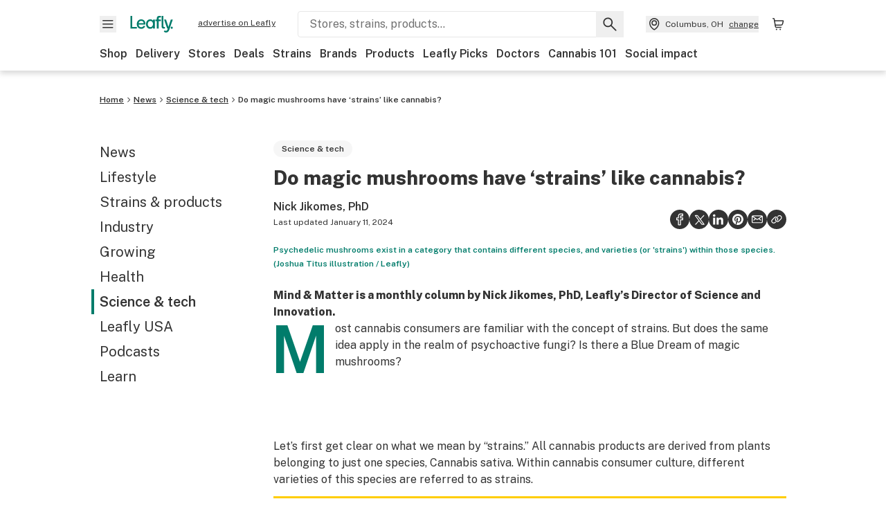

--- FILE ---
content_type: text/html; charset=utf-8
request_url: https://www.leafly.ca/news/science-tech/do-magic-mushrooms-have-strains-like-cannabis
body_size: 49236
content:
<!DOCTYPE html><html lang="en"><head><meta charSet="utf-8" data-next-head=""/><meta name="viewport" content="width=device-width, initial-scale=1" class="jsx-3234670467" data-next-head=""/><link rel="apple-touch-icon" sizes="180x180" href="https://public.leafly.com/favicon/apple-touch-icon.png" class="jsx-3234670467" data-next-head=""/><link rel="apple-touch-icon" sizes="167x167" href="https://public.leafly.com/favicon/favicon-167x167.png" class="jsx-3234670467" data-next-head=""/><link rel="icon" type="image/png" sizes="32x32" href="https://public.leafly.com/favicon/favicon-32x32.png" class="jsx-3234670467" data-next-head=""/><link rel="icon" type="image/png" sizes="16x16" href="https://public.leafly.com/favicon/favicon-16x16.png" class="jsx-3234670467" data-next-head=""/><link rel="icon" type="image/png" sizes="48x48" href="https://public.leafly.com/favicon/favicon-48x48.png" class="jsx-3234670467" data-next-head=""/><link rel="icon" type="image/png" sizes="192x192" href="https://public.leafly.com/favicon/favicon-192x192.png" class="jsx-3234670467" data-next-head=""/><link rel="mask-icon" href="https://public.leafly.com/favicon/safari-pinned-tab.svg" color="#034638" class="jsx-3234670467" data-next-head=""/><link rel="shortcut icon" href="https://public.leafly.com/favicon/favicon.ico" class="jsx-3234670467" data-next-head=""/><meta name="mobile-web-app-capable" content="yes" class="jsx-3234670467" data-next-head=""/><meta name="apple-mobile-web-app-title" content="Leafly" class="jsx-3234670467" data-next-head=""/><meta name="application-name" content="Leafly" class="jsx-3234670467" data-next-head=""/><meta name="theme-color" content="#034638" class="jsx-3234670467" data-next-head=""/><meta name="twitter:app:country" content="US" class="jsx-3234670467" data-next-head=""/><meta name="twitter:app:id:iphone" content="416456429" class="jsx-3234670467" data-next-head=""/><meta name="twitter:app:id:ipad" content="416456429" class="jsx-3234670467" data-next-head=""/><meta name="twitter:app:id:googleplay" content="leafly.android" class="jsx-3234670467" data-next-head=""/><meta name="x-country-code" content="CA" class="jsx-3234670467" data-next-head=""/><link rel="alternate" type="application/rss+xml" title="Leafly » Do magic mushrooms have ‘strains’ like cannabis? Feed" href="/news/science-tech/do-magic-mushrooms-have-strains-like-cannabis/feed" data-next-head=""/><title data-next-head="">Do magic mushrooms have &#x27;strains&#x27; like cannabis? | Leafly</title><meta name="description" content="Know what you&#x27;re dosing: Different species and strains can have dramatically different levels of psilocybin, the hallucinogenic compound." data-next-head=""/><meta name="robots" content="index, follow, max-snippet:-1, max-image-preview:large, max-video-preview:-1" data-next-head=""/><link rel="canonical" href="https://www.leafly.ca/news/science-tech/do-magic-mushrooms-have-strains-like-cannabis" data-next-head=""/><meta property="og:locale" content="en_US" data-next-head=""/><meta property="og:type" content="article" data-next-head=""/><meta property="og:title" content="Do magic mushrooms have &#x27;strains&#x27; like cannabis?" data-next-head=""/><meta property="og:description" content="Know what you&#x27;re dosing: Different species and strains can have dramatically different levels of psilocybin, the hallucinogenic compound." data-next-head=""/><meta property="og:url" content="https://www.leafly.ca/news/science-tech/do-magic-mushrooms-have-strains-like-cannabis" data-next-head=""/><meta property="og:site_name" content="Leafly" data-next-head=""/><meta property="article:publisher" content="http://www.facebook.com/leaflydotcom" data-next-head=""/><meta property="article:published_time" content="2022-04-28T16:17:16+00:00" data-next-head=""/><meta property="article:modified_time" content="2024-01-11T22:50:49+00:00" data-next-head=""/><meta property="og:image" content="https://leafly-cms-production.imgix.net/wp-content/uploads/2022/04/27124020/Mushroom-Strains-hero-image-scaled.jpg" data-next-head=""/><meta property="og:image:width" content="2560" data-next-head=""/><meta property="og:image:height" content="1440" data-next-head=""/><meta property="og:image:type" content="image/jpeg" data-next-head=""/><meta name="author" content="Nick Jikomes, PhD" data-next-head=""/><meta name="twitter:card" content="summary_large_image" data-next-head=""/><meta name="twitter:creator" content="@trikomes" data-next-head=""/><meta name="twitter:site" content="@leafly" data-next-head=""/><link rel="alternate" href="https://www.leafly.com/news/science-tech/do-magic-mushrooms-have-strains-like-cannabis" hrefLang="en-us" data-next-head=""/><link rel="alternate" href="https://www.leafly.ca/news/science-tech/do-magic-mushrooms-have-strains-like-cannabis" hrefLang="en-ca" data-next-head=""/><link rel="profile" href="http://gmpg.org/xfn/11" data-next-head=""/><link rel="pingback" href="https://www.leafly.ca/xmlrpc.php" data-next-head=""/><link rel="shortlink" href="https://www.leafly.ca/wp-home/?p=206187" data-next-head=""/><link rel="dns-prefetch" href="https://static.chartbeat.com" data-next-head=""/><link as="image" rel="preload" href="https://leafly-cms-production.imgix.net/wp-content/uploads/2022/04/27124020/Mushroom-Strains-hero-image-scaled.jpg?auto=compress%2Cformat&amp;w=400&amp;dpr=1" media="(max-width: 543px) and (max-resolution: 1.99x), (max-width: 543px) and (-webkit-max-device-pixel-ratio: 1.99)" data-next-head=""/><link as="image" rel="preload" href="https://leafly-cms-production.imgix.net/wp-content/uploads/2022/04/27124020/Mushroom-Strains-hero-image-scaled.jpg?auto=compress%2Cformat&amp;w=400&amp;dpr=2" media="(max-width: 543px) and (min-resolution: 2x), (max-width: 543px) and (-webkit-min-device-pixel-ratio: 2)" data-next-head=""/><link as="image" rel="preload" href="https://leafly-cms-production.imgix.net/wp-content/uploads/2022/04/27124020/Mushroom-Strains-hero-image-scaled.jpg?auto=compress%2Cformat&amp;w=735&amp;dpr=1" media="(min-width: 544px) and (max-width: 767px) and (max-resolution: 1.99x), (min-width: 544px) and (max-width: 767px) and (-webkit-max-device-pixel-ratio: 1.99)" data-next-head=""/><link as="image" rel="preload" href="https://leafly-cms-production.imgix.net/wp-content/uploads/2022/04/27124020/Mushroom-Strains-hero-image-scaled.jpg?auto=compress%2Cformat&amp;w=735&amp;dpr=2" media="(min-width: 544px) and (max-width: 767px) and (min-resolution: 2x), (min-width: 544px) and (max-width: 767px) and (-webkit-min-device-pixel-ratio: 2)" data-next-head=""/><link as="image" rel="preload" href="https://leafly-cms-production.imgix.net/wp-content/uploads/2022/04/27124020/Mushroom-Strains-hero-image-scaled.jpg?auto=compress%2Cformat&amp;w=550&amp;dpr=1" media="(min-width: 768px) and (max-width: 1024px) and (max-resolution: 1.99x), (min-width: 768px) and (max-width: 1024px) and (-webkit-max-device-pixel-ratio: 1.99)" data-next-head=""/><link as="image" rel="preload" href="https://leafly-cms-production.imgix.net/wp-content/uploads/2022/04/27124020/Mushroom-Strains-hero-image-scaled.jpg?auto=compress%2Cformat&amp;w=550&amp;dpr=2" media="(min-width: 768px) and (max-width: 1024px) and (min-resolution: 2x), (min-width: 768px) and (max-width: 1024px) and (-webkit-min-device-pixel-ratio: 2)" data-next-head=""/><link as="image" rel="preload" href="https://leafly-cms-production.imgix.net/wp-content/uploads/2022/04/27124020/Mushroom-Strains-hero-image-scaled.jpg?auto=compress%2Cformat&amp;w=740&amp;dpr=1" media="(min-width: 1025px) and (max-resolution: 1.99x), (min-width: 1025px) and (-webkit-max-device-pixel-ratio: 1.99)" data-next-head=""/><link as="image" rel="preload" href="https://leafly-cms-production.imgix.net/wp-content/uploads/2022/04/27124020/Mushroom-Strains-hero-image-scaled.jpg?auto=compress%2Cformat&amp;w=740&amp;dpr=2" media="(min-width: 1025px) and (min-resolution: 2x), (min-width: 1025px) and (-webkit-min-device-pixel-ratio: 2)" data-next-head=""/><link rel="preconnect" href="https://public.leafly.com"/><link rel="dns-prefetch" href="https://auth.split.io"/><link rel="dns-prefetch" href="https://cdn.split.io"/><link rel="dns-prefetch" href="https://consumer-api.leafly.com"/><link rel="dns-prefetch" href="https://directus-media.leafly.com"/><link rel="dns-prefetch" href="https://leafly-production.imgix.net"/><link rel="dns-prefetch" href="https://leafly-public.imgix.net"/><link rel="dns-prefetch" href="https://maps.googleapis.com"/><link rel="dns-prefetch" href="https://public.leafly.com"/><link rel="dns-prefetch" href="https://securepubads.g.doubleclick.net"/><link rel="dns-prefetch" href="https://www.google-analytics.com"/><link rel="dns-prefetch" href="https://www.googletagmanager.com"/><meta name="x-country-code" content="CA"/><link rel="preload" href="https://public.leafly.com/web-web/_next/static/media/8bf7b2ceda89477b-s.p.woff2" as="font" type="font/woff2" crossorigin="anonymous" data-next-font="size-adjust"/><link rel="preload" href="https://public.leafly.com/web-web/_next/static/css/d3bcca2176adb405.css" as="style"/><link rel="preload" href="https://public.leafly.com/web-web/_next/static/css/614c42728ad62b3c.css" as="style"/><link rel="preload" href="https://public.leafly.com/web-web/_next/static/css/dabc58cb0a96d614.css" as="style"/><link href="https://www.leafly.com/wp-content/plugins/leafly-blocks/dist/blocks.frontend.min.css?ver=1768931689" rel="stylesheet" data-next-head=""/><script type="application/ld+json" class="yoast-schema-graph" data-next-head="">{"@context":"https://schema.org","@graph":[{"@type":"Article","@id":"https://www.leafly.ca/news/science-tech/do-magic-mushrooms-have-strains-like-cannabis#article","isPartOf":{"@id":"https://www.leafly.ca/news/science-tech/do-magic-mushrooms-have-strains-like-cannabis"},"author":{"name":"Nick Jikomes, PhD","@id":"https://www.leafly.ca/#/schema/person/8945e5f1441dc73e9ee585e56e6f1a25"},"headline":"Do magic mushrooms have &#8216;strains&#8217; like cannabis?","datePublished":"2022-04-28T16:17:16+00:00","dateModified":"2024-01-11T22:50:49+00:00","mainEntityOfPage":{"@id":"https://www.leafly.ca/news/science-tech/do-magic-mushrooms-have-strains-like-cannabis"},"wordCount":2164,"commentCount":0,"publisher":{"@id":"https://www.leafly.ca/#organization"},"image":{"@id":"https://www.leafly.ca/news/science-tech/do-magic-mushrooms-have-strains-like-cannabis#primaryimage"},"thumbnailUrl":"https://leafly-cms-production.imgix.net/wp-content/uploads/2022/04/27124020/Mushroom-Strains-hero-image-scaled.jpg","keywords":["cannabis and mushrooms","magic mushrooms","Mind and Matter","psilocin","psilocybin","psychedelic medicine","psychedelics"],"articleSection":["Science &amp; tech"],"inLanguage":"en-US","copyrightYear":"2022","copyrightHolder":{"@id":"https://www.leafly.ca/#organization"}},{"@type":"WebPage","@id":"https://www.leafly.ca/news/science-tech/do-magic-mushrooms-have-strains-like-cannabis","url":"https://www.leafly.ca/news/science-tech/do-magic-mushrooms-have-strains-like-cannabis","name":"Do magic mushrooms have 'strains' like cannabis? | Leafly","isPartOf":{"@id":"https://www.leafly.ca/#website"},"primaryImageOfPage":{"@id":"https://www.leafly.ca/news/science-tech/do-magic-mushrooms-have-strains-like-cannabis#primaryimage"},"image":{"@id":"https://www.leafly.ca/news/science-tech/do-magic-mushrooms-have-strains-like-cannabis#primaryimage"},"thumbnailUrl":"https://leafly-cms-production.imgix.net/wp-content/uploads/2022/04/27124020/Mushroom-Strains-hero-image-scaled.jpg","datePublished":"2022-04-28T16:17:16+00:00","dateModified":"2024-01-11T22:50:49+00:00","description":"Know what you're dosing: Different species and strains can have dramatically different levels of psilocybin, the hallucinogenic compound.","inLanguage":"en-US","potentialAction":{"@type":"ReadAction","target":["https://www.leafly.ca/news/science-tech/do-magic-mushrooms-have-strains-like-cannabis"]}},{"@type":"ImageObject","inLanguage":"en-US","@id":"https://www.leafly.ca/news/science-tech/do-magic-mushrooms-have-strains-like-cannabis#primaryimage","url":"https://leafly-cms-production.imgix.net/wp-content/uploads/2022/04/27124020/Mushroom-Strains-hero-image-scaled.jpg","contentUrl":"https://leafly-cms-production.imgix.net/wp-content/uploads/2022/04/27124020/Mushroom-Strains-hero-image-scaled.jpg","width":2560,"height":1440,"caption":"Psychedelic mushrooms exist in a category that contains different species, and varieties (or 'strains') within those species. (Joshua Titus illustration / Leafly)"},{"@type":"WebSite","@id":"https://www.leafly.ca/#website","url":"https://www.leafly.ca/","name":"Leafly","description":"Leafly is the world’s largest cannabis information resource.","publisher":{"@id":"https://www.leafly.ca/#organization"},"inLanguage":"en-US"},{"@type":"Organization","@id":"https://www.leafly.ca/#organization","name":"Leafly","url":"https://www.leafly.ca/","logo":{"@type":"ImageObject","inLanguage":"en-US","@id":"https://www.leafly.ca/#/schema/logo/image/","url":"https://leafly-cms-production.imgix.net/wp-content/uploads/2020/05/04155711/logo-1200x630.png","contentUrl":"https://leafly-cms-production.imgix.net/wp-content/uploads/2020/05/04155711/logo-1200x630.png","width":1200,"height":630,"caption":"Leafly"},"image":{"@id":"https://www.leafly.ca/#/schema/logo/image/"},"sameAs":["http://www.facebook.com/leaflydotcom","https://x.com/leafly","https://www.instagram.com/leafly","https://www.pinterest.com/leaflydotcom","https://www.youtube.com/leaflydotcom"]},{"@type":"Person","@id":"https://www.leafly.ca/#/schema/person/8945e5f1441dc73e9ee585e56e6f1a25","name":"Nick Jikomes, PhD","image":{"@type":"ImageObject","inLanguage":"en-US","@id":"https://www.leafly.ca/#/schema/person/image/","url":"https://secure.gravatar.com/avatar/fd6d39bc1d536b03f2db6cf3774f589f6b96459d6c6754c48c76c3165a4db734?s=96&d=mm&r=g","contentUrl":"https://secure.gravatar.com/avatar/fd6d39bc1d536b03f2db6cf3774f589f6b96459d6c6754c48c76c3165a4db734?s=96&d=mm&r=g","caption":"Nick Jikomes, PhD"},"description":"Nick is Leafly's Director of Science &amp; Innovation and holds a PhD in Neuroscience from Harvard University and a B.S. in Genetics from the University of Wisconsin-Madison. He is the host of a popular science podcast, Mind &amp; Matter: https://mindandmatter.substack.com. You can follow him on Twitter: @trikomes","sameAs":["https://mindandmatter.substack.com/","https://x.com/trikomes","https://www.youtube.com/channel/UC_dJ5ThfEhj39zkEPQbNdPg"],"url":"https://www.leafly.ca/news/author/nick-jikomes-phd"}]}</script><link rel="stylesheet" href="https://public.leafly.com/web-web/_next/static/css/d3bcca2176adb405.css" data-n-g=""/><link rel="stylesheet" href="https://public.leafly.com/web-web/_next/static/css/614c42728ad62b3c.css" data-n-p=""/><link rel="stylesheet" href="https://public.leafly.com/web-web/_next/static/css/dabc58cb0a96d614.css" data-n-p=""/><noscript data-n-css=""></noscript><script defer="" noModule="" src="https://public.leafly.com/web-web/_next/static/chunks/polyfills-42372ed130431b0a.js"></script><script defer="" src="https://public.leafly.com/web-web/_next/static/chunks/50629.af689dde68718e8e.js"></script><script defer="" src="https://public.leafly.com/web-web/_next/static/chunks/16694.fd886ec5d3a7b278.js"></script><script defer="" src="https://public.leafly.com/web-web/_next/static/chunks/82829-e01bc4a5f8c1f185.js"></script><script defer="" src="https://public.leafly.com/web-web/_next/static/chunks/28266-7cfb5f594cbf64b0.js"></script><script defer="" src="https://public.leafly.com/web-web/_next/static/chunks/82360.866bb3fb895979ae.js"></script><script defer="" src="https://public.leafly.com/web-web/_next/static/chunks/19898.2c5a92c60a02f214.js"></script><script src="https://public.leafly.com/web-web/_next/static/chunks/webpack-5125d88c6c0536cd.js" defer=""></script><script src="https://public.leafly.com/web-web/_next/static/chunks/framework-9cbbce03460a33cd.js" defer=""></script><script src="https://public.leafly.com/web-web/_next/static/chunks/main-e62612fa6d5d7a0e.js" defer=""></script><script src="https://public.leafly.com/web-web/_next/static/chunks/pages/_app-0024c667d615c42a.js" defer=""></script><script src="https://public.leafly.com/web-web/_next/static/chunks/11845-07b59d02bd1f7397.js" defer=""></script><script src="https://public.leafly.com/web-web/_next/static/chunks/32532-f50d50105e103b24.js" defer=""></script><script src="https://public.leafly.com/web-web/_next/static/chunks/26104-36e58524098c9dd0.js" defer=""></script><script src="https://public.leafly.com/web-web/_next/static/chunks/73344-96a46dbb8aee30d2.js" defer=""></script><script src="https://public.leafly.com/web-web/_next/static/chunks/pages/news/%5BcategorySlug%5D/%5BarticleSlug%5D-ddd02f6ace48d568.js" defer=""></script><script src="https://public.leafly.com/web-web/_next/static/c8c84baa2bb11637a599c646640086f2347a472e/_buildManifest.js" defer=""></script><script src="https://public.leafly.com/web-web/_next/static/c8c84baa2bb11637a599c646640086f2347a472e/_ssgManifest.js" defer=""></script><style id="__jsx-3856579990">:root{--app-banner-height:0px}@media(min-width:1025px){:root{--app-banner-height:0px}}</style><style id="__jsx-455919603">:root{--header-height:calc(56px + 36px)}@media(min-width:1025px){:root{--header-height:112px}}</style><style id="__jsx-245e80c41778bf24">li.active.jsx-245e80c41778bf24:before{content:"";position:absolute;background-color:var(--color-green);height:100%;width:4px;left:-12px}</style><style id="__jsx-2315038610">.carousel__card.jsx-2315038610{width:250px}@media only screen and (min-width:1025px){.carousel__card.jsx-2315038610{width:calc(33.33333333333333% - 8px)}}</style><style id="__jsx-3340582426">.carousel__card.jsx-3340582426{width:250px}@media only screen and (min-width:1025px){.carousel__card.jsx-3340582426{width:calc(25% - 9px)}}</style><style id="__jsx-f67053dea783af16">--scoped-blocks: .wp-block-leafly-blocks-leafly-dispensary-card,
          .wp-block-leafly-blocks-leafly-star-rating;

        
        .has-black-color {color:var(--color-default)!important}.has-black-background-color{background-color:var(--color-default)!important}.has-dark-grey-color{color:#888!important}.has-dark-grey-background-color{background-color:#888!important}.has-grey-color{color:var(--color-grey)!important}.has-grey-background-color{background-color:var(--color-grey)!important}.has-light-grey-color{color:var(--color-light-grey)!important}.has-light-grey-background-color{background-color:var(--color-light-grey)!important}.has-leafly-white-color{color:var(--color-leafly-white)!important}.has-leafly-white-background-color{background-color:var(--color-leafly-white)!important}.has-white-color{color:var(--color-white)!important}.has-white-background-color{background-color:var(--color-white)!important}.has-dark-green-color{color:var(--color-primary)!important}.has-dark-green-background-color{background-color:var(--color-primary)!important}.has-green-color{color:var(--color-green)!important}.has-green-background-color{background-color:var(--color-green)!important}.has-light-green-color{color:var(--color-tertiary)!important}.has-light-green-background-color{background-color:var(--color-tertiary)!important}.has-lighter-green-color{color:#ccdad7!important}.has-lighter-green-background-color{background-color:#ccdad7!important}.has-lightest-green-color{color:#e6f2f0!important}.has-lightest-green-background-color{background-color:#e6f2f0!important}.has-yellow-color{color:var(--color-yellow)!important}.has-yellow-background-color{background-color:var(--color-yellow)!important}.has-caryophyllene-color{color:var(--color-caryophyllene)!important}.has-caryophyllene-background-color{background-color:var(--color-caryophyllene)!important}.has-humulene-color{color:var(--color-humulene)!important}.has-humulene-background-color{background-color:var(--color-humulene)!important}.has-limonene-color{color:var(--color-limonene)!important}.has-limonene-background-color{background-color:var(--color-limonene)!important}.has-linalool-color{color:var(--color-linalool)!important}.has-linalool-background-color{background-color:var(--color-linalool)!important}.has-myrcene-color{color:var(--color-myrcene)!important}.has-myrcene-background-color{background-color:var(--color-myrcene)!important}.has-ocimene-color{color:var(--color-ocimene)!important}.has-ocimene-background-color{background-color:var(--color-ocimene)!important}.has-pinene-color{color:var(--color-pinene)!important}.has-pinene-background-color{background-color:var(--color-pinene)!important}.has-terpinolene-color{color:var(--color-terpinolene)!important}.has-terpinolene-background-color{background-color:var(--color-terpinolene)!important}.has-error-color{color:var(--color-error)!important}.has-error-background-color{background-color:var(--color-error)!important}.has-pickup-color{color:var(--color-pickup)!important}.has-pickup-background-color{background-color:var(--color-pickup)!important}.has-normal-font-size,.has-huge-font-size{font-size:initial!important}.has-extra-extra-large-font-size{font-size:var(--font-size-xxl)!important}.has-extra-large-font-size{font-size:var(--font-size-xl)!important}.has-large-font-size{font-size:var(--font-size-l)!important}.has-medium-font-size{font-size:var(--font-size-m)!important}.has-small-font-size{font-size:var(--font-size-s)!important}.has-extra-small-font-size{font-size:var(--font-size-xs)!important}.has-text-align-right{text-align:right}.has-text-align-center{text-align:center}.has-text-align-left{text-align:left}#article-content p,#article-content ul:not(.carousel-list,.dropdown-menu),#article-content ol{max-width:768px}#article-content *:not(var(--scoped-blocks)) p+h2,#article-content *:not(var(--scoped-blocks)) p+h3,#article-content *:not(var(--scoped-blocks)) p+h4,#article-content *:not(var(--scoped-blocks)) p+h5,#article-content *:not(var(--scoped-blocks)) p+h6{margin-top:24px}#article-content *:not(var(--scoped-blocks)) h2+p,#article-content *:not(var(--scoped-blocks)) h3+p,#article-content *:not(var(--scoped-blocks)) h4+p,#article-content *:not(var(--scoped-blocks)) h5+p,#article-content *:not(var(--scoped-blocks)) h6+p{margin-top:12px}#article-content p:empty,#article-content *:not(var(--scoped-blocks)) span:empty{display:none}#article-content p.has-background,#article-content .wp-block-group.has-background{padding:36px}#article-content ul:not(.carousel-list,.interactive-map ul),#article-content ol{margin-left:24px;margin-bottom:16px;margin-top:16px}#article-content ul:not(.carousel-list,.interactive-map ul){list-style:disc;overflow-wrap:break-word}#article-content ul:not(.carousel-list).has-background{margin-left:0}#article-content ol{list-style:decimal}.leafly-green-dropcap,.has-drop-cap:not(:focus):first-letter{font-size:95px;line-height:84px;color:var(--color-green);margin:0px 8px 0 -4px;font-weight:600}.leafly-green-dropcap{float:left}.series-active-bar{width:16px}.wpcf7-form input[type="text"],.wpcf7-form input[type="email"]{background-color:#fff}.wpcf7-form textarea{box-sizing:border-box;padding:10px;width:100%}.wpcf7-form textarea::-webkit-input-placeholder{font-size:16px;color:#017c6b}.wpcf7-form textarea::-ms-input-placeholder{font-size:16px;color:#017c6b}.wpcf7-form textarea::placeholder{font-size:16px;color:#017c6b}.wpcf7-form input[type="email"],.wpcf7-form input[type="text"],.wpcf7-form textarea{background-color:var(--color-leafly-white);margin-bottom:12px}.wpcf7-form span.wpcf7-list-item{display:flex;margin:0}.wpcf7-form input[type="radio"]{width:20px;margin:7px 7px 0 0}.wpcf7-form .wpcf7-submit{background-color:var(--color-green);border-radius:4px;color:white;font-weight:600}blockquote.wp-block-quote{display:block;background-color:var(--color-yellow);font-weight:600;margin:12px 0;padding:16px;text-align:left}blockquote.wp-block-quote p{font-size:var(--font-size-m);font-style:normal;line-height:calc(1em + 8px);margin-bottom:0}blockquote.wp-block-quote cite{font-size:var(--font-size-s);color:var(--color-dark-green);font-style:italic}@media screen and (min-width:768px){blockquote.wp-block-quote.has-text-align-left{float:left;max-width:225px;margin-right:24px}blockquote.wp-block-quote.has-text-align-right{float:right;max-width:225px;margin-left:24px}}.wp-block-pullquote,.article-content>blockquote:not(.wp-block-quote){padding:24px;text-align:left;color:var(--color-dark-green);max-width:90%;margin:0 auto;position:relative}.wp-block-pullquote.alignleft{float:left}.wp-block-pullquote.alignright{float:right}.wp-block-pullquote.has-background{margin:24px auto}.wp-block-pullquote:not(.has-background):after,.article-content>blockquote:not(.wp-block-quote):after{content:"";width:64px;height:64px;display:block;position:absolute;background-image:url('data:image/svg+xml;utf8,<svg width="64" height="64" viewBox="0 0 64 64" fill="none" xmlns="http://www.w3.org/2000/svg"><path d="M28.2171 20.186C24.6615 21.3437 22.2636 22.708 21.0233 24.2791C19.8656 25.7674 19.2868 27.9587 19.2868 30.8527V31.2248H29.2093V51.4419H8V32.3411C8 27.0491 9.24031 22.7907 11.7209 19.5659C14.2842 16.2584 18.4186 13.7364 24.124 12L28.2171 20.186ZM55.0078 20.186C51.5349 21.3437 49.1783 22.708 47.938 24.2791C46.7804 25.7674 46.2015 27.9587 46.2015 30.8527V31.2248H56V51.4419H34.9147V32.3411C34.9147 27.0491 36.155 22.7907 38.6357 19.5659C41.199 16.2584 45.3333 13.7364 51.0388 12L55.0078 20.186Z" fill="%23ccdad7"/></svg>');top:-4px;z-index:-1;left:-15px}.wp-block-pullquote blockquote,.wp-block-pullquote.is-style-solid-color blockquote{max-width:100%;margin:0}.wp-block-pullquote blockquote p,.wp-block-pullquote.is-style-solid-color blockquote p,.article-content>blockquote:not(.wp-block-quote)>p{font-size:var(--font-size-m);font-style:italic;margin-bottom:0;line-height:1.4}.wp-block-pullquote .wp-block-pullquote__citation,.wp-block-pullquote cite,.wp-block-pullquote footer{margin-top:12px;font-size:var(--font-size-s);display:block}.wp-block-leafly-blocks-column .wp-block-pullquote{max-width:100%!important}@media screen and (min-width:768px){.wp-block-pullquote{max-width:80%}}.wp-block-cover,.wp-block-gallery,.wp-block-image,.wp-caption{max-width:100%;margin:16px auto}.wp-block-cover.alignleft,.wp-block-gallery.alignleft,.wp-block-image.alignleft,.wp-caption.alignleft,img.alignleft{margin:0 24px 0 0;float:left}.wp-block-cover.alignright,.wp-block-gallery.alignright,.wp-block-image.alignright,.wp-caption.alignright,img.alignright{margin:0 0 0 24px;float:right}.wp-block-image.alignright.is-resized,.wp-block-image.alignleft.is-resized,.wp-block-image.aligncenter.is-resized{width:50%}.wp-block-image .aligncenter img{margin:0 auto}.wp-block-image figcaption,.wp-block-gallery figcaption,#article-content .wp-caption-text{color:var(--color-green);font-size:var(--font-size-xs);line-height:1.6;margin:4px 0 0 0;font-weight:600}.wp-block-gallery{display:flex;flex-wrap:wrap;gap:12px}.wp-block-gallery .wp-block-image figcaption{justify-content:center}#article-content p>img:not([class*="align"]),.wp-block-image:not(.is-resized)>a img,.wp-block-image:not(.is-resized)>img,.wp-block-image>figure:not(.is-resized) img,.wp-caption img{width:100%}@media(max-width:700px){.wp-block-image img{width:100%}.wp-block-image,.wp-block-image>figure,.wp-caption,img.alignleft,img.alignright,img.aligncenter{width:100%!important;float:none!important;margin:16px auto!important}}.wp-block-cover,.wp-block-cover-image{height:auto;padding:var(--grid-margin-width)}.wp-block-cover .wp-block-cover__inner-container>p,.wp-block-cover-image .wp-block-cover__inner-container>p{margin-bottom:0}.wp-block-cover>.image-container{position:absolute;width:100%;height:100%}.wp-block-cover>.image-container img{object-fit:cover;object-position:center}.wp-block-leafly-blocks-article-card .image-container.image--16\:9{padding-bottom:56.25%}.wp-block-leafly-blocks-article-card .image-container.apply-ratio img{top:50%;left:50%;transform:translate(-50%,-50%)}.wp-block-table.alignright{float:right;margin:0 0 0 24px}.wp-block-table.alignleft{float:left;margin:0 24px 0 0}.wp-block-table table th,.wp-block-table table td{padding:8px}.wp-block-table table th{text-align:left}.tablepress,.wp-block-table{margin-top:24px;margin-bottom:24px}.tablepress thead,.wp-block-table thead{font-size:12px}.tablepress tbody,.wp-block-table tbody,.wp-block-table.is-style-stripes tbody tr:nth-child(odd){font-size:16px;background-color:var(--color-white)}.tablepress tfoot th,.tablepress thead th,.wp-block-table tfoot th,.wp-block-table thead th{background-color:var(--color-leafly-white)!important;font-weight:600!important}.tablepress thead th,.tablepress tbody td,.tablepress tfoot th,.wp-block-table thead th,.wp-block-table tbody td,.wp-block-table tfoot th{border:1px solid var(--color-light-grey)!important}.tablepress u{text-decoration:none}.tablepress a{color:var(--color-green)}.tablepress a:hover{text-decoration:underline}.wp-block-embed{margin:24px 0}.wp-block-embed.wp-embed-aspect-16-9{position:relative;width:100%;height:0;padding-bottom:56.25%}.wp-block-embed.wp-embed-aspect-16-9 iframe{position:absolute;top:0;left:0;width:100%;height:100%}.wp-block-embed.wp-embed-aspect-16-9 .wp-block-embed__wrapper{position:initial}.wp-block-embed .twitter-tweet,.wp-block-embed iframe,.wp-block-embed .embedly-card-hug{margin:0 auto!important}.wp-block-embed.is-provider-pinterest iframe{width:100%!important;max-height:600px}iframe[src*="linkedin"],iframe[src*="facebook"],iframe[src*="instagram"]{width:100%!important;max-width:500px!important;margin:24px auto!important}iframe[src*="linkedin"]{min-height:500px;border-bottom:1px solid rgba(0,0,0,.15);border-radius:8px}hr{color:var(--color-tertiary);margin-left:auto;margin-right:auto;width:90%;margin-top:24px;margin-bottom:24px}.wp-block-separator.is-style-dots{line-height:0;height:0;padding:8px}.wp-block-separator.is-style-dots:before{font-size:80px;letter-spacing:16px;padding-left:0;line-height:0}.wp-block-media-text.has-media-on-the-right .wp-block-media-text__content{padding:0;padding-right:8%}.wp-block-media-text.has-media-on-the-left .wp-block-media-text__content{padding:0;padding-left:8%}@media(max-width:600px){.wp-block-media-text.is-stacked-on-mobile .wp-block-media-text__content{padding:0!important}}.wp-block-buttons{margin:16px 0;display:flex;gap:var(--grid-gutter-width);flex-wrap:wrap;align-items:center}.wp-block-buttons.is-nowrap{flex-wrap:nowrap}.wp-block-buttons.is-vertical{flex-direction:column}.wp-block-buttons.is-content-justification-left{justify-content:flex-start}.wp-block-buttons.is-content-justification-left.is-vertical{align-items:flex-start}.wp-block-buttons.is-content-justification-center{justify-content:center}.wp-block-buttons.is-content-justification-center.is-vertical{align-items:center}.wp-block-buttons.is-content-justification-right{justify-content:flex-end}.wp-block-buttons.is-content-justification-right.is-vertical{align-items:flex-end}.wp-block-buttons.is-content-justification-space-between{justify-content:space-between}.wp-block-buttons>.wp-block-button.wp-block-button__width-25{width:calc(25% - (var(--grid-gutter-width)*.75))}.wp-block-buttons>.wp-block-button.wp-block-button__width-50{width:calc(50% - (var(--grid-gutter-width)*.5))}.wp-block-buttons>.wp-block-button.wp-block-button__width-75{width:calc(75% - (var(--grid-gutter-width)*.25))}.wp-block-buttons>.wp-block-button.wp-block-button__width-100{width:100%;flex-basis:100%}.wp-block-buttons.is-vertical>.wp-block-button.wp-block-button__width-25{width:25%}.wp-block-buttons.is-vertical>.wp-block-button.wp-block-button__width-50{width:50%}.wp-block-buttons.is-vertical>.wp-block-button.wp-block-button__width-75{width:75%}.wp-block-buttons>.wp-block-button>.wp-block-button__link{border-radius:9999px;display:block;font-size:14px;font-weight:600;text-align:center;display:block;padding:8px 24px;line-height:20px}.wp-block-buttons>.wp-block-button>.wp-block-button__link,.wp-block-buttons>.wp-block-button.is-style-default>.wp-block-button__link,.wp-block-buttons>.wp-block-button.is-style-primary>.wp-block-button__link{background-color:var(--color-green);color:var(--color-white)}.wp-block-buttons>.wp-block-button.is-style-tertiary>.wp-block-button__link{background-color:transparent;border-color:var(--color-default);border-width:2px;color:var(--color-default)}@media(min-width:768px){.full-width-sidebar #article-content .wp-block-leafly-blocks-leafly-background-section>.container,.full-width-sidebar #news-header-container{padding-left:240px}}#article-content #dispensaries-section p{margin-top:0;font-size:16px}</style><style id="__jsx-3234670467">html{font-family:'Public Sans', 'Public Sans Fallback'}</style></head><body><noscript><iframe height="0" src="https://www.googletagmanager.com/ns.html?id=GTM-NN27SHZ" style="display:none;visibility:hidden" title="No content" width="0"></iframe></noscript><div id="__next"><div aria-hidden="false" id="modal-frame"><div class="p-lg pr-xxl text-xs text-white bg-default rounded z-[2147483647] shadow-low fixed md:w-[300px]
         bottom-[0.5rem]  right-[0.5rem]  left-[0.5rem]
         md:bottom-[1rem] md:right-[1rem] md:left-[auto] hidden"><div>We use cookies for certain features and to improve your experience. See our <a href="/info/privacy-policy#cookies">Cookie Policy</a> and<!-- --> <a href="/info/privacy-policy">Privacy Policy</a> to learn more</div><button aria-label="Close privacy and cookie policy notice" class="absolute m-sm right-0 text-white top-0"><svg xmlns="http://www.w3.org/2000/svg" viewBox="0 0 24 24" height="16" width="16"><path fill="currentColor" fill-rule="evenodd" d="m11.75 10.689 6.47-6.47a.749.749 0 1 1 1.06 1.06l-6.47 6.47 6.47 6.47a.749.749 0 1 1-1.06 1.06l-6.47-6.468-6.47 6.469a.749.749 0 1 1-1.06-1.06l6.469-6.47-6.47-6.47a.749.749 0 1 1 1.06-1.06l6.47 6.469z" clip-rule="evenodd"></path></svg></button></div><div class="jsx-455919603 transition-[padding-top] motion-reduce:transition-none pt-[calc(var(--app-banner-height,0px)+52px+36px)] lg:pt-[calc(var(--app-banner-height,0px)+106px)]"><div data-testid="header" id="header-container" class="jsx-455919603 z-header w-full bg-white top-0 fixed transition-transform motion-reduce:transition-none transform lg:transform-none translate-y-[-82px]"><div data-testid="header-banner" aria-hidden="true" class="jsx-3856579990 w-full lg:overflow-hidden lg:h-0"><div class="jsx-3856579990 bg-white flex justify-between items-center py-md px-4 border border-light-grey"><div class="jsx-3856579990 flex items-center"><button aria-label="Close app download banner" data-testid="dismiss-app-banner" class="jsx-3856579990 text-default"><svg xmlns="http://www.w3.org/2000/svg" viewBox="0 0 24 24" width="15.3" height="15.3"><path fill="currentColor" fill-rule="evenodd" d="m11.75 10.689 6.47-6.47a.749.749 0 1 1 1.06 1.06l-6.47 6.47 6.47 6.47a.749.749 0 1 1-1.06 1.06l-6.47-6.468-6.47 6.469a.749.749 0 1 1-1.06-1.06l6.469-6.47-6.47-6.47a.749.749 0 1 1 1.06-1.06l6.47 6.469z" clip-rule="evenodd"></path></svg></button><div style="height:56px" class="jsx-3856579990 flex items-center ml-4"><svg xmlns="http://www.w3.org/2000/svg" fill="none" viewBox="0 0 56 57" width="56" height="56"><rect width="56" height="56" y="0.086" fill="#017C6B" rx="12"></rect><path fill="#F6F6F6" fill-rule="evenodd" d="M12.361 33.122V31.49H7.937v-11.2h-1.71v12.833zm23.787-11.188h1.356v-1.63h-1.963c-1.32 0-2.175 1.02-2.175 2.295v1.344h-1.363v1.54h1.363v7.629h1.797l.008-7.628h2.239v-1.54h-2.24l-.007-.993c0-.778.358-1.017.985-1.017m1.988 9.118V20.303h1.696v10.142c0 .748.213 1.036.57 1.036h.777v1.63h-.908c-2.135 0-2.135-2.059-2.135-2.059m11.632-7.696-3.501 10.457c-.54 1.674-1.468 2.976-3.446 2.976-1.16 0-1.974-.625-2.234-.907l.782-1.373c.298.244.782.545 1.378.545.782 0 1.378-.677 1.657-1.504l.261-.79h-.587l-3.26-9.404h2.067l2.423 7.545h.028l2.44-7.546zm-.896 9.755c-.535 0-.916-.376-.916-.91 0-.538.374-.909.916-.909.535 0 .897.37.897.91 0 .533-.362.909-.897.909m-24.756-4.877c0 1.842 1.121 3.14 2.7 3.14 1.577 0 2.642-1.298 2.642-3.14 0-1.862-1.065-3.14-2.642-3.14-1.598 0-2.7 1.278-2.7 3.14m5.369-3.395.144-1.306h1.75v9.401h-1.75l-.17-1.35c-.487.841-1.446 1.538-2.948 1.538-2.433 0-4.334-1.955-4.334-4.888 0-2.953 1.958-4.89 4.43-4.89 1.291 0 2.38.51 2.878 1.495m-7.933 3.865h-7.269c.155 1.673 1.087 2.782 2.931 2.782.912 0 1.863-.45 2.27-1.372h1.923c-.486 1.974-2.384 3.008-4.212 3.008-2.99 0-4.834-1.955-4.834-4.926 0-2.858 2.019-4.851 4.679-4.851 2.42 0 4.51 1.442 4.523 4.754 0 .195 0 .386-.01.605m-1.872-1.448c-.04-1.241-.99-2.35-2.582-2.35-1.437 0-2.446.92-2.737 2.35z" clip-rule="evenodd"></path></svg><div class="jsx-3856579990 flex flex-col ml-3"><p class="jsx-3856579990 text-sm font-bold mb-0 text-default">Leafly</p><div aria-label="Rating: 4.8 out fo 5 stars" role="img" class="jsx-3856579990 leading-[0]"><div class="jsx-3856579990 inline-block"><svg xmlns="http://www.w3.org/2000/svg" viewBox="0 0 24 24" height="12" width="12" class="fill-[#1274b8]"><path fill-rule="evenodd" d="m8.371 8.073 2.192-4.348a1.333 1.333 0 0 1 2.372 0l2.196 4.35 4.158.412a1.324 1.324 0 0 1 .821 2.258l-3.457 3.426 1.282 4.66a1.327 1.327 0 0 1-1.876 1.53l-4.31-2.135-4.3 2.13a1.33 1.33 0 0 1-1.434-.156 1.33 1.33 0 0 1-.446-1.372l1.283-4.659-3.46-3.427a1.321 1.321 0 0 1 .809-2.256z" clip-rule="evenodd"></path></svg></div><div class="jsx-3856579990 inline-block"><svg xmlns="http://www.w3.org/2000/svg" viewBox="0 0 24 24" height="12" width="12" class="fill-[#1274b8]"><path fill-rule="evenodd" d="m8.371 8.073 2.192-4.348a1.333 1.333 0 0 1 2.372 0l2.196 4.35 4.158.412a1.324 1.324 0 0 1 .821 2.258l-3.457 3.426 1.282 4.66a1.327 1.327 0 0 1-1.876 1.53l-4.31-2.135-4.3 2.13a1.33 1.33 0 0 1-1.434-.156 1.33 1.33 0 0 1-.446-1.372l1.283-4.659-3.46-3.427a1.321 1.321 0 0 1 .809-2.256z" clip-rule="evenodd"></path></svg></div><div class="jsx-3856579990 inline-block"><svg xmlns="http://www.w3.org/2000/svg" viewBox="0 0 24 24" height="12" width="12" class="fill-[#1274b8]"><path fill-rule="evenodd" d="m8.371 8.073 2.192-4.348a1.333 1.333 0 0 1 2.372 0l2.196 4.35 4.158.412a1.324 1.324 0 0 1 .821 2.258l-3.457 3.426 1.282 4.66a1.327 1.327 0 0 1-1.876 1.53l-4.31-2.135-4.3 2.13a1.33 1.33 0 0 1-1.434-.156 1.33 1.33 0 0 1-.446-1.372l1.283-4.659-3.46-3.427a1.321 1.321 0 0 1 .809-2.256z" clip-rule="evenodd"></path></svg></div><div class="jsx-3856579990 inline-block"><svg xmlns="http://www.w3.org/2000/svg" viewBox="0 0 24 24" height="12" width="12" class="fill-[#1274b8]"><path fill-rule="evenodd" d="m8.371 8.073 2.192-4.348a1.333 1.333 0 0 1 2.372 0l2.196 4.35 4.158.412a1.324 1.324 0 0 1 .821 2.258l-3.457 3.426 1.282 4.66a1.327 1.327 0 0 1-1.876 1.53l-4.31-2.135-4.3 2.13a1.33 1.33 0 0 1-1.434-.156 1.33 1.33 0 0 1-.446-1.372l1.283-4.659-3.46-3.427a1.321 1.321 0 0 1 .809-2.256z" clip-rule="evenodd"></path></svg></div><div class="jsx-3856579990 inline-block"><svg xmlns="http://www.w3.org/2000/svg" viewBox="0 0 24 24" height="12" width="12" class="fill-[#1274b8]"><path fill-rule="evenodd" d="m8.371 8.073 2.192-4.348a1.333 1.333 0 0 1 2.372 0l2.196 4.35 4.158.412a1.324 1.324 0 0 1 .821 2.258l-3.457 3.426 1.282 4.66a1.327 1.327 0 0 1-1.876 1.53l-4.31-2.135-4.3 2.13a1.33 1.33 0 0 1-1.434-.156 1.33 1.33 0 0 1-.446-1.372l1.283-4.659-3.46-3.427a1.321 1.321 0 0 1 .809-2.256z" clip-rule="evenodd"></path></svg></div></div><p class="jsx-3856579990 text-xs mb-0 text-default">Shop legal, local weed.</p></div></div></div><a href="https://onelink.to/leaflysmartbanner" target="_blank" rel="noreferrer" class="jsx-3856579990 text-sm font-bold text-[#1274b8]">Open</a></div></div><header class="jsx-455919603 shadow-low relative"><div class="jsx-455919603 container pt-lg"><div class="jsx-455919603 flex flex-wrap justify-between items-center"><div class="jsx-455919603 flex"><div class="flex flex-shrink-0 relative mr-lg header__menu"><button data-testid="Menu" aria-label="Open site navigation"><svg xmlns="http://www.w3.org/2000/svg" viewBox="0 0 24 24" height="24" width="24"><path fill-rule="evenodd" d="M4.75 17.5h14a.75.75 0 0 0 0-1.5h-14a.75.75 0 0 0 0 1.5m0-5h14a.75.75 0 0 0 0-1.5h-14a.75.75 0 0 0 0 1.5m0-5h14a.75.75 0 0 0 0-1.5h-14a.75.75 0 0 0 0 1.5" clip-rule="evenodd"></path></svg><div class="jsx-455919603 absolute top-[1px] right-[1px]"></div></button></div><a data-testid="logo" aria-label="Leafly" class="text-green flex-shrink-0 header__logo" href="/"><svg xmlns="http://www.w3.org/2000/svg" viewBox="0 0 288.15 112.94" width="70" height="24"><path d="M281.28 87.61c-4.1 0-7-3-7-7.28s2.87-7.28 7-7.28 6.87 3 6.87 7.28-2.77 7.28-6.87 7.28M154.64 24.56l-.94 8.59c-3.24-6.47-10.31-9.82-18.71-9.82-16.07 0-28.81 12.73-28.81 32.14s12.36 32.14 28.19 32.14c9.77 0 16-4.58 19.16-10.11l1.11 8.88H166V24.56zM136 76.12c-10.5 0-18-8.64-18-20.9s7.34-20.9 18-20.9 17.58 8.51 17.58 20.9-7.13 20.9-17.58 20.9M212.15 0v72.54s0 13.89 15.53 13.89h6.6v-11h-5.65c-2.59 0-4.14-2-4.14-7V0z" class="logo_svg__cls-1"></path><path d="m288.15 24.56-23.27 68.8c-3.58 11-9.75 19.58-22.89 19.58a21.3 21.3 0 0 1-14.85-6l5.2-9a14.8 14.8 0 0 0 9.16 3.59c5.19 0 9.15-4.46 11-9.9l1.73-5.2h-3.9l-21.65-61.87h13.73l16.1 49.65h.19l16.21-49.65zM44 75.43v11H0V0h12.36v75.43zm58-16.84H55.63c1 11 6.93 18.31 18.68 18.31 5.82 0 11.88-3 14.48-9H101c-3.09 13-15.19 19.79-26.84 19.79-19 0-30.81-12.86-30.81-32.41 0-18.81 12.87-31.92 29.82-31.92 15.42 0 28.75 9.49 28.83 31.28zm-12-9.53c-.22-8.16-6.28-15.46-16.43-15.46-9.16 0-15.59 6.06-17.44 15.46zM198.67 11H208V0h-13.5c-9.07 0-15 6.89-15 15.49v9.07h-9.37V35h9.37v51.43h12.4L192 35h15.4V24.56H192v-6.69c-.1-5.25 2.36-6.87 6.67-6.87" class="logo_svg__cls-1"></path></svg></a><a href="https://success.leafly.ca?utm_source=site_header&amp;utm_medium=header&amp;utm_campaign=sell_on_leafly&amp;utm_content=SOL" class="hidden lg:block flex-shrink-0 text-xs mx-xxl underline">advertise on Leafly</a></div><div class="jsx-455919603 hidden lg:block flex-1"><div id="global-search" class="flex-grow basis-full h-[50px] md:h-auto lg:basis-[initial] lg:relative lg:mr-xxl order-[20] lg:order-[0] overflow-hidden md:overflow-visible" data-testid="global-search-container"><form id="global-search__form" class="w-full mt-md lg:mt-none transition-transform motion-reduce:transition-none" role="search" action="/search" method="get"><div class="relative bg-white form__field"><input class="pr-[74px] text-sm border rounded bg-leafly-white border-light-grey py-xs lg:bg-white focus:bg-leafly-white" placeholder="Stores, strains, products..." type="search" autoComplete="off" aria-label="Search Leafly" data-testid="global-search-input" required="" name="q"/><div class="absolute top-0 right-0 flex h-full text-default"><button id="global-search__clear" class="hidden px-sm" type="button" aria-label="Clear search"><svg xmlns="http://www.w3.org/2000/svg" viewBox="0 0 24 24" class="flex-shrink-0 block search__icon" height="18" width="18"><path fill="currentColor" fill-rule="evenodd" d="m11.75 10.689 6.47-6.47a.749.749 0 1 1 1.06 1.06l-6.47 6.47 6.47 6.47a.749.749 0 1 1-1.06 1.06l-6.47-6.468-6.47 6.469a.749.749 0 1 1-1.06-1.06l6.469-6.47-6.47-6.47a.749.749 0 1 1 1.06-1.06l6.47 6.469z" clip-rule="evenodd"></path></svg></button><button id="global-search__submit" class="px-sm" type="submit" aria-label="Search Leafly"><svg xmlns="http://www.w3.org/2000/svg" viewBox="0 0 32 32" class="flex-shrink-0 block search__icon" height="24" width="24"><path d="m28.416 26.784-8.768-8.768a9.13 9.13 0 0 0 1.92-5.6c0-5.056-4.128-9.184-9.184-9.184-5.088 0-9.216 4.128-9.216 9.184S7.296 21.6 12.352 21.6c2.016 0 4-.672 5.6-1.92l8.768 8.8a1.16 1.16 0 0 0 1.664 0c.224-.224.352-.512.352-.832a1.05 1.05 0 0 0-.32-.864m-16.064-7.552c-3.744 0-6.816-3.072-6.816-6.816S8.608 5.6 12.352 5.6s6.816 3.072 6.816 6.816-3.04 6.816-6.816 6.816"></path></svg></button></div></div></form></div></div><div class="jsx-455919603 flex items-center justify-center"><div data-testid="global-slim-search-container" class="lg:hidden"><button class="flex items-center justify-center mr-xl" aria-label="Search Leafly" type="button"><svg xmlns="http://www.w3.org/2000/svg" viewBox="0 0 32 32" class="flex-shrink-0 block search__icon" height="24" width="24"><path d="m28.416 26.784-8.768-8.768a9.13 9.13 0 0 0 1.92-5.6c0-5.056-4.128-9.184-9.184-9.184-5.088 0-9.216 4.128-9.216 9.184S7.296 21.6 12.352 21.6c2.016 0 4-.672 5.6-1.92l8.768 8.8a1.16 1.16 0 0 0 1.664 0c.224-.224.352-.512.352-.832a1.05 1.05 0 0 0-.32-.864m-16.064-7.552c-3.744 0-6.816-3.072-6.816-6.816S8.608 5.6 12.352 5.6s6.816 3.072 6.816 6.816-3.04 6.816-6.816 6.816"></path></svg></button></div><button data-testid="location_indicator" class="flex items-center text-xs header__location" aria-label="Change location. "><svg xmlns="http://www.w3.org/2000/svg" viewBox="0 0 24 24" width="24" height="24" id="location-icon"><path fill-rule="evenodd" d="M12.179 14.143a3.964 3.964 0 1 0-3.965-3.964 3.964 3.964 0 0 0 3.965 3.964m0-1.5a2.465 2.465 0 1 1 0-4.93 2.465 2.465 0 0 1 0 4.93" clip-rule="evenodd"></path><path fill-rule="evenodd" d="M19.358 10.179a7.179 7.179 0 1 0-14.358 0c0 6.016 5.248 9.413 6.541 10.152.395.225.88.225 1.275 0 1.293-.738 6.542-4.134 6.542-10.152m-7.179 8.787c1.29-.756 5.679-3.671 5.679-8.787a5.68 5.68 0 0 0-11.358 0c0 5.115 4.389 8.031 5.679 8.787" clip-rule="evenodd"></path></svg><div class="hidden lg:flex items-center ml-xs overflow-hidden transition-[width,opacity] max-w-[34vw]"><div class="font-bold lg:font-normal text-green lg:text-default underline lg:no-underline truncate">Columbus, OH</div><div class="hidden lg:block underline ml-sm">change</div></div></button><nav class="flex-shrink-0 relative ml-lg" aria-label="Cart"><a data-testid="cart-icon-link" href="/bag" class="flex items-center relative" aria-label="Shopping bag. 0 items in cart"><svg xmlns="http://www.w3.org/2000/svg" width="24" height="24" fill="none"><path d="M5.442 4.5a.305.305 0 0 1 .301.254l1.855 10.902a1.806 1.806 0 0 0 1.78 1.503h6.978a.75.75 0 0 0 0-1.5H9.378a.305.305 0 0 1-.301-.254L7.222 4.502A1.806 1.806 0 0 0 5.442 3H4.75a.75.75 0 0 0 0 1.5zM9.762 18.473a1.014 1.014 0 1 1 0 2.027 1.014 1.014 0 0 1 0-2.027M15.168 18.473a1.014 1.014 0 1 1 0 2.027 1.014 1.014 0 0 1 0-2.027" clip-rule="evenodd"></path><path d="M18.71 7.66H6.872a.75.75 0 0 1 0-1.5h12.122a1.278 1.278 0 0 1 1.24 1.587l-1.02 4.08a2.86 2.86 0 0 1-2.774 2.166H7.948a.75.75 0 0 1 0-1.5h8.49a1.36 1.36 0 0 0 1.32-1.03z" clip-rule="evenodd"></path></svg><div class="absolute flex items-center justify-center leading-none opacity-100 pointer-events-none rounded-full text-white text-xs bg-green" style="min-height:20px;min-width:20px;opacity:0;right:-12px;top:-8px;transition:opacity 250ms linear"></div></a></nav></div></div><nav class="flex overflow-x-auto whitespace-nowrap" id="global-header-nav-links" data-testid="global-header-nav-links" aria-label="Popular pages"><a class="mr-md py-md font-bold whitespace-nowrap hover:underline" data-testid="shop" href="/shop">Shop</a><a class="mr-md py-md font-bold whitespace-nowrap hover:underline" data-testid="delivery" href="/delivery">Delivery</a><a class="mr-md py-md font-bold whitespace-nowrap hover:underline" data-testid="dispensaries" href="/dispensaries">Stores</a><a class="mr-md py-md font-bold whitespace-nowrap hover:underline" data-testid="deals" href="/deals">Deals</a><a class="mr-md py-md font-bold whitespace-nowrap hover:underline" data-testid="strains" href="/strains/lists">Strains</a><a class="mr-md py-md font-bold whitespace-nowrap hover:underline" data-testid="brands" href="/brands">Brands</a><a class="mr-md py-md font-bold whitespace-nowrap hover:underline" data-testid="products" href="/products">Products</a><a class="mr-md py-md font-bold whitespace-nowrap hover:underline" data-testid="leafly-picks" href="/news/tags/leafly-picks">Leafly Picks</a><a class="mr-md py-md font-bold whitespace-nowrap hover:underline" data-testid="doctors" href="/medical-marijuana-doctors">Doctors</a><a class="mr-md py-md font-bold whitespace-nowrap hover:underline" data-testid="cannabis-101" href="/news/cannabis-101">Cannabis 101</a><a class="mr-md py-md font-bold whitespace-nowrap hover:underline" data-testid="social-impact" href="/social-impact">Social impact</a></nav></div></header></div><div data-focus-guard="true" tabindex="-1" style="width:1px;height:0px;padding:0;overflow:hidden;position:fixed;top:1px;left:1px"></div><div data-focus-lock-disabled="disabled"><div class="bg-white inset-y-0 left-0 fixed transition-transform motion-reduce:transition-none overflow-auto z-modal translate-x-[-100%]" style="width:320px"></div></div><div data-focus-guard="true" tabindex="-1" style="width:1px;height:0px;padding:0;overflow:hidden;position:fixed;top:1px;left:1px"></div><div data-focus-guard="true" tabindex="-1" style="width:1px;height:0px;padding:0;overflow:hidden;position:fixed;top:1px;left:1px"></div><div data-focus-lock-disabled="disabled"><div class="bg-white inset-y-0 left-0 fixed transition-transform motion-reduce:transition-none overflow-auto z-modal translate-x-[-100%]" style="width:320px"><nav aria-label="Site" class="p-xl"><div class="flex items-center justify-between pb-5"><span class="text-green"><svg xmlns="http://www.w3.org/2000/svg" viewBox="0 0 288.15 112.94" width="55" height="24"><path d="M281.28 87.61c-4.1 0-7-3-7-7.28s2.87-7.28 7-7.28 6.87 3 6.87 7.28-2.77 7.28-6.87 7.28M154.64 24.56l-.94 8.59c-3.24-6.47-10.31-9.82-18.71-9.82-16.07 0-28.81 12.73-28.81 32.14s12.36 32.14 28.19 32.14c9.77 0 16-4.58 19.16-10.11l1.11 8.88H166V24.56zM136 76.12c-10.5 0-18-8.64-18-20.9s7.34-20.9 18-20.9 17.58 8.51 17.58 20.9-7.13 20.9-17.58 20.9M212.15 0v72.54s0 13.89 15.53 13.89h6.6v-11h-5.65c-2.59 0-4.14-2-4.14-7V0z" class="logo_svg__cls-1"></path><path d="m288.15 24.56-23.27 68.8c-3.58 11-9.75 19.58-22.89 19.58a21.3 21.3 0 0 1-14.85-6l5.2-9a14.8 14.8 0 0 0 9.16 3.59c5.19 0 9.15-4.46 11-9.9l1.73-5.2h-3.9l-21.65-61.87h13.73l16.1 49.65h.19l16.21-49.65zM44 75.43v11H0V0h12.36v75.43zm58-16.84H55.63c1 11 6.93 18.31 18.68 18.31 5.82 0 11.88-3 14.48-9H101c-3.09 13-15.19 19.79-26.84 19.79-19 0-30.81-12.86-30.81-32.41 0-18.81 12.87-31.92 29.82-31.92 15.42 0 28.75 9.49 28.83 31.28zm-12-9.53c-.22-8.16-6.28-15.46-16.43-15.46-9.16 0-15.59 6.06-17.44 15.46zM198.67 11H208V0h-13.5c-9.07 0-15 6.89-15 15.49v9.07h-9.37V35h9.37v51.43h12.4L192 35h15.4V24.56H192v-6.69c-.1-5.25 2.36-6.87 6.67-6.87" class="logo_svg__cls-1"></path></svg></span><button aria-label="Close navigation" class="nav__close text-default" type="button"><svg xmlns="http://www.w3.org/2000/svg" viewBox="0 0 24 24" height="20" width="20"><path fill="currentColor" fill-rule="evenodd" d="m11.75 10.689 6.47-6.47a.749.749 0 1 1 1.06 1.06l-6.47 6.47 6.47 6.47a.749.749 0 1 1-1.06 1.06l-6.47-6.468-6.47 6.469a.749.749 0 1 1-1.06-1.06l6.469-6.47-6.47-6.47a.749.749 0 1 1 1.06-1.06l6.47 6.469z" clip-rule="evenodd"></path></svg></button></div><div class="flex flex-col gap-lg divide-y divide-light-grey"><ul class="flex flex-col gap-xl"><li><a data-testid="navigation-item" class="" href="https://sso.leafly.ca//sign-in?rd=https%3A%2F%2Fwww.leafly.ca%2Fnews%2Fscience-tech%2Fdo-magic-mushrooms-have-strains-like-cannabis">Sign in</a></li><li><a data-testid="navigation-item" class="" href="https://sso.leafly.ca//sign-up?rd=https%3A%2F%2Fwww.leafly.ca%2Fnews%2Fscience-tech%2Fdo-magic-mushrooms-have-strains-like-cannabis">Create account</a></li></ul><ul aria-label="Strains navigation" class="flex flex-col gap-lg pt-xl"><li><a data-testid="navigation-item" class="" href="/strains/lists">Strains</a></li></ul><ul aria-label="Shopping-related navigation" class="flex flex-col gap-lg pt-xl"><li class="text-xs font-extrabold uppercase text-default">Shop</li><li><a data-testid="navigation-item" class="" href="/shop?location=columbus-oh-us">Shop</a></li><li><a data-testid="navigation-item" class="" href="/delivery">Delivery</a></li><li><a data-testid="navigation-item" class="" href="/deals">Deals</a></li><li><a data-testid="navigation-item" class="" href="/dispensaries">Stores</a></li><li><a data-testid="navigation-item" class="" href="/brands">Brands</a></li><li><a data-testid="navigation-item" class="" href="/products">Products</a></li><li><a data-testid="navigation-item" class="" href="/news/tags/leafly-picks">Leafly Picks</a></li></ul><ul aria-label="Learn-related navigation" class="flex flex-col gap-lg pt-xl"><li class="text-xs font-extrabold uppercase text-default">Learn</li><li><a data-testid="navigation-item" class="" href="/news/cannabis-101">Cannabis 101</a></li><li><a data-testid="navigation-item" class="font-bold" href="/news/canada">News</a></li><li><a data-testid="navigation-item" class="" href="/learn">Leafly Learn</a></li><li><a data-testid="navigation-item" class="" href="/learn/beginners-guide-to-cannabis">Science of cannabis</a></li></ul><ul aria-label="Strains navigation" class="flex flex-col gap-lg pt-xl"><li><a data-testid="navigation-item" class="" href="/medical-marijuana-doctors">Doctors</a></li><li><a data-testid="navigation-item" class="" href="/social-impact">Social impact</a></li><li><a data-testid="navigation-item" class="" href="https://success.leafly.com/labs">Lab partners</a></li></ul><ul class="flex flex-col gap-xl pt-xl"><li><a data-testid="navigation-item" class="" href="https://onelink.to/leaflysidebar"><span class="flex flex-row"><svg xmlns="http://www.w3.org/2000/svg" viewBox="0 0 24 24" class="mr-xs" width="24"><g clip-path="url(#phone_mobile_svg__a)"><path d="M17.25 0H6.75a2.5 2.5 0 0 0-2.5 2.5v19a2.5 2.5 0 0 0 2.5 2.5h10.5a2.5 2.5 0 0 0 2.5-2.5v-19a2.5 2.5 0 0 0-2.5-2.5m.5 17.5a1.5 1.5 0 0 1-1.5 1.5h-8.5a1.5 1.5 0 0 1-1.5-1.5v-14A1.5 1.5 0 0 1 7.75 2h8.5a1.5 1.5 0 0 1 1.5 1.5z"></path></g><defs><clipPath id="phone_mobile_svg__a"><path fill="transparent" d="M0 0h24v24H0z"></path></clipPath></defs></svg> Download the Leafly App</span></a></li></ul><ul class="flex flex-col gap-xl pt-xl"><li><a data-testid="navigation-item" class="" href="https://success.leafly.ca?utm_source=hamburger_menu&amp;utm_medium=navigation&amp;utm_campaign=sell_on_leafly&amp;utm_content=SOL">Advertise on Leafly</a></li><li aria-labelledby="nav__accordion--Country" aria-label="Change Country navigation" class="flex flex-col gap-xl"><button aria-label="Click to expand Country" class="flex flex-1 font-medium justify-between" id="nav__accordion--Country" aria-expanded="false" aria-controls="nav__Country">Country<svg xmlns="http://www.w3.org/2000/svg" aria-label="Chevron arrow pointing down" viewBox="0 0 24 24" class="transform" height="24" width="24"><path fill-rule="evenodd" d="m11.75 13.689 4.47-4.47a.749.749 0 1 1 1.06 1.06l-4.678 4.68a1.204 1.204 0 0 1-1.704 0l-4.678-4.68a.75.75 0 1 1 1.06-1.06z" clip-rule="evenodd"></path></svg></button><ul aria-labelledby="nav__accordion--Country" class="flex flex-col gap-xl py-lg bg-[#f9f9f9] hidden" id="nav__Country"><li><a data-testid="navigation-item" class="flex justify-between" href="https://www.leafly.com">Leafly.com<img data-src="https://leafly-public.imgix.net/cephalopod/images/flag-usa.png" alt="USA flag" class="lazyload rounded-full"/></a></li><li><a data-testid="navigation-item" class="flex justify-between" href="https://www.leafly.ca">Leafly.ca<img data-src="https://leafly-public.imgix.net/cephalopod/images/flag-canada.png" alt="Canadian flag" class="lazyload rounded-full"/></a></li></ul></li><li><a data-testid="navigation-item" class="" href="https://help.leafly.com">Help</a></li></ul></div></nav></div></div><div data-focus-guard="true" tabindex="-1" style="width:1px;height:0px;padding:0;overflow:hidden;position:fixed;top:1px;left:1px"></div></div><main><div>
        <svg width="0" height="0" fill="none" xmlns="http://www.w3.org/2000/svg" xmlns:xlink="http://www.w3.org/1999/xlink" version="1.1">
          <symbol id="arrow_drop_down" viewBox="0 0 24 24">
            <path fill-rule="evenodd" clip-rule="evenodd" d="M7.334 10a.334.334 0 00-.227.578l4.438 3.911a.667.667 0 00.91 0l4.438-3.911a.334.334 0 00-.227-.578H7.334z"></path>
          </symbol>
        </svg>
      </div><nav aria-label="breadcrumbs" class="overflow-x-auto relative bg-white fade-white-right md:after:hidden mt-lg" data-testid="breadcrumbs"><ol class="container flex flex-wrap items-center overflow-x-auto pl-0 mb-lg mt-md"><li class="flex flex-shrink-0 font-bold items-center text-xs whitespace-nowrap"><a class="bg-none w-auto p-0 text-xs underline last:no-underline" href="/">Home</a><svg xmlns="http://www.w3.org/2000/svg" aria-label="Chevron arrow pointing right" viewBox="0 0 24 24" class="transform -rotate-90" height="14" width="14"><path fill-rule="evenodd" d="m11.75 13.689 4.47-4.47a.749.749 0 1 1 1.06 1.06l-4.678 4.68a1.204 1.204 0 0 1-1.704 0l-4.678-4.68a.75.75 0 1 1 1.06-1.06z" clip-rule="evenodd"></path></svg></li><li class="flex flex-shrink-0 font-bold items-center text-xs whitespace-nowrap"><a class="bg-none w-auto p-0 text-xs underline last:no-underline" href="/news">News</a><svg xmlns="http://www.w3.org/2000/svg" aria-label="Chevron arrow pointing right" viewBox="0 0 24 24" class="transform -rotate-90" height="14" width="14"><path fill-rule="evenodd" d="m11.75 13.689 4.47-4.47a.749.749 0 1 1 1.06 1.06l-4.678 4.68a1.204 1.204 0 0 1-1.704 0l-4.678-4.68a.75.75 0 1 1 1.06-1.06z" clip-rule="evenodd"></path></svg></li><li class="flex flex-shrink-0 font-bold items-center text-xs whitespace-nowrap"><a class="bg-none w-auto p-0 text-xs underline last:no-underline" href="/news/category/science-tech">Science &amp; tech</a><svg xmlns="http://www.w3.org/2000/svg" aria-label="Chevron arrow pointing right" viewBox="0 0 24 24" class="transform -rotate-90" height="14" width="14"><path fill-rule="evenodd" d="m11.75 13.689 4.47-4.47a.749.749 0 1 1 1.06 1.06l-4.678 4.68a1.204 1.204 0 0 1-1.704 0l-4.678-4.68a.75.75 0 1 1 1.06-1.06z" clip-rule="evenodd"></path></svg></li><li class="flex flex-shrink-0 font-bold items-center text-xs whitespace-nowrap"><a aria-current="location" class="bg-none w-auto p-0 text-xs underline last:no-underline" href="/news/science-tech/do-magic-mushrooms-have-strains-like-cannabis">Do magic mushrooms have ‘strains’ like cannabis?</a></li></ol><script type="application/ld+json">{"@context":"https://schema.org","@type":"BreadcrumbList","itemListElement":[{"@type":"ListItem","item":"https://www.leafly.ca/","name":"Home","position":1},{"@type":"ListItem","item":"https://www.leafly.ca/news","name":"News","position":2},{"@type":"ListItem","item":"https://www.leafly.ca/news/category/science-tech","name":"Science &amp; tech","position":3},{"@type":"ListItem","item":"https://www.leafly.ca/news/science-tech/do-magic-mushrooms-have-strains-like-cannabis","name":"Do magic mushrooms have ‘strains’ like cannabis?","position":4}]}</script></nav><div aria-hidden="true" id="_R_1bpelm_" class="flex justify-center hidden--screenshot leafly-gam-news-container billboard" data-default="[970,250]" data-enable-lazy-load="false" data-rendered="false" data-slot="/13212770/billboard" data-testid="_R_1bpelm_" data-desktop="[970,250]" data-mobile="[]"></div><div class="relative"><div class="container my-xxl"><div class="row"><div class="col md:col-3"><div class="relative"><button class="md:hidden flex justify-between w-full p-sm bg-leafly-white border border-light-grey mb-xl" aria-label="Explore more topics"><span>Explore more topics</span><svg xmlns="http://www.w3.org/2000/svg" aria-label="Arrow pointing down" viewBox="0 0 24 24" class="transform" height="24" width="24"><path fill-rule="evenodd" d="M7.334 10a.334.334 0 0 0-.227.578l4.438 3.911a.667.667 0 0 0 .91 0l4.438-3.911a.334.334 0 0 0-.227-.578z" clip-rule="evenodd"></path></svg></button><ul data-testid="article-sidebar" class="jsx-245e80c41778bf24 z-[2] w-full absolute md:relative max-h-[270px] md:max-h-full -mt-xl md:mt-0 mb-xl md:mb-xxl overflow-y-auto md:overflow-y-visible shadow md:shadow-none bg-white md:bg-transparent h-0 md:h-auto"><li class="jsx-245e80c41778bf24 relative"><a class="block text-sm md:text-md px-lg py-sm md:px-0 md:py-xs" href="/news/canada">News</a></li><li class="jsx-245e80c41778bf24 relative"><a class="block text-sm md:text-md px-lg py-sm md:px-0 md:py-xs" href="/news/canada-lifestyle">Lifestyle</a></li><li class="jsx-245e80c41778bf24 relative"><a class="block text-sm md:text-md px-lg py-sm md:px-0 md:py-xs" href="/news/canada-strains-products">Strains &#038; products</a></li><li class="jsx-245e80c41778bf24 relative"><a class="block text-sm md:text-md px-lg py-sm md:px-0 md:py-xs" href="/news/canada-industry">Industry</a></li><li class="jsx-245e80c41778bf24 relative"><a class="block text-sm md:text-md px-lg py-sm md:px-0 md:py-xs" href="/news/canada-growing">Growing</a></li><li class="jsx-245e80c41778bf24 relative"><a class="block text-sm md:text-md px-lg py-sm md:px-0 md:py-xs" href="/news/health">Health</a></li><li class="jsx-245e80c41778bf24 relative font-bold active"><a class="block text-sm md:text-md px-lg py-sm md:px-0 md:py-xs" href="/news/science-tech">Science &#038; tech</a></li><li class="jsx-245e80c41778bf24 relative"><a class="block text-sm md:text-md px-lg py-sm md:px-0 md:py-xs" href="https://www.leafly.com/news">Leafly USA</a></li><li class="jsx-245e80c41778bf24 relative"><a class="block text-sm md:text-md px-lg py-sm md:px-0 md:py-xs" href="/news/podcasts">Podcasts</a></li><li class="jsx-245e80c41778bf24 relative"><a class="block text-sm md:text-md px-lg py-sm md:px-0 md:py-xs" href="/learn">Learn</a></li></ul><div class="hidden md:block"><div aria-hidden="true" id="_R_3drpelm_" class="flex justify-center hidden--screenshot leafly-gam-news-container sidebar" data-default="[160,600]" data-enable-lazy-load="false" data-rendered="false" data-slot="/13212770/news/skyscraper" data-testid="_R_3drpelm_" data-desktop="[160,600]" data-mobile="[]"></div></div></div></div><div class="col md:col-9"><div class="mb-lg"><a class="font-bold px-md rounded-full text-xs inline-flex items-center bg-leafly-white py-0.5 mb-md mr-md" href="/news/science-tech">Science &amp; tech</a><h1 class="mb-md">Do magic mushrooms have ‘strains’ like cannabis?</h1><div class="md:flex items-end justify-between"><div data-testid="author-header" class="flex flex-col"><a class="font-bold text-sm" rel="author" href="/news/author/nick-jikomes-phd">Nick Jikomes, PhD</a><span class="text-xs flex flex-wrap"><span class="mr-xs" data-testid="article-date">Last updated<!-- --> <!-- -->January 11, 2024</span></span></div><div class="mt-md md:mt-none flex gap-x-2 text-white"><a aria-label="Share on facebook" class="bg-default rounded-full flex items-center justify-center w-7 h-7" href="https://www.facebook.com/sharer/sharer.php?u=www.leafly.ca/news/science-tech/do-magic-mushrooms-have-strains-like-cannabis%3Futm_medium%3Dsocial-org%26utm_campaign%3Dshare-icon%26utm_source%3Dfb" rel="noopener noreferrer" target="_blank"><svg xmlns="http://www.w3.org/2000/svg" width="20" height="18" fill="currentColor" viewBox="0 0 32 32" class="text-white"><path d="m23.56 1 .121.006c.592.06 1.053.55 1.053 1.148v4.92c0 .637-.525 1.154-1.173 1.154H19.09a.3.3 0 0 0-.01.105l.005.095v2.734h4.742c.328 0 .64.135.863.373.223.237.333.556.306.877l-.419 4.92a1.166 1.166 0 0 1-1.17 1.058h-4.322v11.456c0 .637-.526 1.154-1.174 1.154h-5.107a1.164 1.164 0 0 1-1.174-1.154V18.39H8.174A1.164 1.164 0 0 1 7 17.236v-4.92l.006-.117c.06-.582.56-1.037 1.168-1.037h3.456V8.133c0-1.232.197-2.956 1.029-4.412C13.54 2.179 15.107 1 17.573 1h5.988Zm-9.582 11.316c0 .637-.526 1.154-1.174 1.154H9.348v2.613h3.456c.648 0 1.174.517 1.174 1.154v11.455h2.759V17.236c0-.637.526-1.153 1.174-1.153h4.417l.222-2.613h-4.639a1.164 1.164 0 0 1-1.174-1.154v-3.87a2.6 2.6 0 0 1 .086-.826c.08-.294.215-.578.405-.83l.153-.183a2.2 2.2 0 0 1 .577-.445l.231-.103c.234-.09.485-.14.743-.139h3.455V3.308h-4.814c-1.548 0-2.366.667-2.866 1.543-.549.96-.73 2.227-.73 3.282z"></path></svg></a><a aria-label="Share on x" class="bg-default rounded-full flex items-center justify-center w-7 h-7" href="https://x.com/intent/tweet?via=leafly&amp;text=Do%20magic%20mushrooms%20have%20%E2%80%98strains%E2%80%99%20like%20cannabis%3F&amp;url=www.leafly.ca/news/science-tech/do-magic-mushrooms-have-strains-like-cannabis%3Futm_medium%3Dsocial-org%26utm_campaign%3Dshare-icon%26utm_source%3Dx-twitter" rel="noopener noreferrer" target="_blank"><svg xmlns="http://www.w3.org/2000/svg" width="20" height="20" fill="currentColor" viewBox="0 0 23 22" class="text-white"><path fill-rule="evenodd" d="M19.693 4.13a.67.67 0 0 1 .034.946l-5.425 5.834 5.987 7.97a.669.669 0 0 1-.532 1.07h-3.652a.66.66 0 0 1-.533-.265l-4.214-5.608-5.263 5.661a.67.67 0 0 1-.942.033.67.67 0 0 1-.033-.945l5.424-5.834-5.987-7.97a.67.67 0 0 1 .532-1.07h3.653a.67.67 0 0 1 .532.265l4.214 5.608 5.262-5.661a.667.667 0 0 1 .943-.034m-6.767 7.171a1 1 0 0 1-.052-.069L8.41 5.288H6.426l10.01 13.326h1.984z" clip-rule="evenodd"></path></svg></a><a aria-label="Share on linkedin" class="bg-default rounded-full flex items-center justify-center w-7 h-7" href="https://www.linkedin.com/sharing/share-offsite/?url=www.leafly.ca/news/science-tech/do-magic-mushrooms-have-strains-like-cannabis%3Futm_medium%3Dsocial-org%26utm_campaign%3Dshare-icon%26utm_source%3Dlinkedin" rel="noopener noreferrer" target="_blank"><svg xmlns="http://www.w3.org/2000/svg" viewBox="0 0 13 12" height="16" width="16"><path fill="currentColor" d="M12.02 12H9.53V8.1c0-.93-.02-2.12-1.3-2.12-1.29 0-1.49 1-1.49 2.05V12H4.25V3.98h2.4v1.1h.03a2.62 2.62 0 0 1 2.35-1.3c2.53 0 3 1.66 3 3.82zM1.44 2.89C.65 2.89 0 2.24 0 1.44 0 .65.65 0 1.44 0c.8 0 1.45.65 1.45 1.44 0 .8-.65 1.45-1.45 1.45M2.7 12H.19V3.98h2.5V12Z"></path></svg></a><a aria-label="Share on pinterest" class="bg-default rounded-full flex items-center justify-center w-7 h-7" href="https://www.pinterest.com/pin/create/link/?url=www.leafly.ca/news/science-tech/do-magic-mushrooms-have-strains-like-cannabis%3Futm_medium%3Dsocial-org%26utm_campaign%3Dshare-icon%26utm_source%3Dpinterest" rel="noopener noreferrer" target="_blank"><svg xmlns="http://www.w3.org/2000/svg" viewBox="0 0 14 14" height="16" width="16"><path fill="currentColor" d="M7 0a7 7 0 0 0-2.55 13.52c-.06-.55-.12-1.4.02-2.01l.82-3.48S5.1 7.61 5.1 7c0-.97.56-1.7 1.26-1.7.6 0 .89.45.89.99 0 .6-.38 1.5-.58 2.33-.17.7.35 1.26 1.03 1.26 1.25 0 2.2-1.3 2.2-3.2C9.9 5 8.7 3.83 6.98 3.83c-2 0-3.16 1.5-3.16 3.04 0 .6.23 1.24.52 1.6a.2.2 0 0 1 .05.2l-.2.79c-.03.13-.1.16-.23.1-.87-.41-1.42-1.7-1.42-2.72 0-2.2 1.6-4.23 4.63-4.23 2.42 0 4.31 1.73 4.31 4.04 0 2.41-1.52 4.35-3.63 4.35-.71 0-1.38-.37-1.6-.8l-.44 1.66c-.16.61-.59 1.37-.87 1.84A7 7 0 1 0 7 0"></path></svg></a><a aria-label="Share through email" class="bg-default rounded-full flex items-center justify-center w-7 h-7" href="mailto:?subject=Check out this article from Leafly: Do%20magic%20mushrooms%20have%20%E2%80%98strains%E2%80%99%20like%20cannabis%3F&amp;body=www.leafly.ca/news/science-tech/do-magic-mushrooms-have-strains-like-cannabis" rel="noopener noreferrer" target="_blank"><svg xmlns="http://www.w3.org/2000/svg" width="16" height="16" viewBox="0 0 14 10"><path fill="currentColor" fill-rule="evenodd" d="M0 1.62v6.46c0 .89.72 1.61 1.62 1.61h10.77c.89 0 1.61-.72 1.61-1.61V1.62C14 .72 13.28 0 12.4 0H1.62C.72 0 0 .72 0 1.62m1.08.28v6.18c0 .3.24.54.54.54h10.77c.3 0 .53-.25.53-.54V1.9L9.98 3.94l1.7 1.56a.54.54 0 0 1-.74.8L9.07 4.56l-.98.68c-.66.45-1.52.45-2.18 0l-.98-.68L3.06 6.3a.54.54 0 0 1-.73-.8l1.7-1.56L1.07 1.9Zm11.15-.82H1.77l4.75 3.27c.29.2.67.2.96 0z" clip-rule="evenodd"></path></svg></a><button aria-label="Copy link to clipboard" class="bg-default rounded-full flex items-center justify-center w-7 h-7" role="button" data-testid="copy-to-clipboard-button"><svg xmlns="http://www.w3.org/2000/svg" viewBox="0 0 16 13" height="16" width="16"><path fill="none" stroke="currentColor" stroke-linecap="round" stroke-linejoin="round" stroke-width="1.25" d="m6.36 10.33-.58.58a2.8 2.8 0 1 1-3.96-3.96L4.8 3.98a2.8 2.8 0 0 1 4.25 3.63"></path><path fill="none" stroke="currentColor" stroke-linecap="round" stroke-linejoin="round" stroke-width="1.25" d="m9.75 2.29.47-.47a2.8 2.8 0 0 1 3.96 3.96l-2.97 2.97a2.8 2.8 0 0 1-4.25-3.63"></path></svg></button></div></div></div><div class=""><div class="image-container apply-ratio aspect-[16/9] block relative overflow-hidden" data-testid="image-container"><picture data-testid="image-picture-element"><source srcSet="https://leafly-cms-production.imgix.net/wp-content/uploads/2022/04/27124020/Mushroom-Strains-hero-image-scaled.jpg?auto=compress%2Cformat&amp;w=740&amp;dpr=1 1x, https://leafly-cms-production.imgix.net/wp-content/uploads/2022/04/27124020/Mushroom-Strains-hero-image-scaled.jpg?auto=compress%2Cformat&amp;w=740&amp;dpr=2 2x" media="(min-width: 1025px)"/><source srcSet="https://leafly-cms-production.imgix.net/wp-content/uploads/2022/04/27124020/Mushroom-Strains-hero-image-scaled.jpg?auto=compress%2Cformat&amp;w=550&amp;dpr=1 1x, https://leafly-cms-production.imgix.net/wp-content/uploads/2022/04/27124020/Mushroom-Strains-hero-image-scaled.jpg?auto=compress%2Cformat&amp;w=550&amp;dpr=2 2x" media="(min-width: 768px)"/><source srcSet="https://leafly-cms-production.imgix.net/wp-content/uploads/2022/04/27124020/Mushroom-Strains-hero-image-scaled.jpg?auto=compress%2Cformat&amp;w=735&amp;dpr=1 1x, https://leafly-cms-production.imgix.net/wp-content/uploads/2022/04/27124020/Mushroom-Strains-hero-image-scaled.jpg?auto=compress%2Cformat&amp;w=735&amp;dpr=2 2x" media="(min-width: 544px)"/><source srcSet="https://leafly-cms-production.imgix.net/wp-content/uploads/2022/04/27124020/Mushroom-Strains-hero-image-scaled.jpg?auto=compress%2Cformat&amp;w=400&amp;dpr=1 1x, https://leafly-cms-production.imgix.net/wp-content/uploads/2022/04/27124020/Mushroom-Strains-hero-image-scaled.jpg?auto=compress%2Cformat&amp;w=400&amp;dpr=2 2x" media="(min-width: 320px)"/><img srcSet="https://leafly-cms-production.imgix.net/wp-content/uploads/2022/04/27124020/Mushroom-Strains-hero-image-scaled.jpg?auto=compress%2Cformat&amp;w=740&amp;dpr=1 1x, https://leafly-cms-production.imgix.net/wp-content/uploads/2022/04/27124020/Mushroom-Strains-hero-image-scaled.jpg?auto=compress%2Cformat&amp;w=740&amp;dpr=2 2x" class="max-w-full h-full w-full origin-center absolute no-lazyload" alt="illustration-of-magic-mushroom-strains" style="object-fit:cover;object-position:center" data-testid="image-picture-image"/></picture></div><span class="block font-bold pt-xs text-green text-xs">Psychedelic mushrooms exist in a category that contains different species, and varieties (or  &#x27;strains&#x27;) within those species. (Joshua Titus illustration / Leafly)</span></div><div id="article-content" class="md:mt-xl ArticleContent_articleContent__0Vwp7"><h4 class="wp-block-heading" id="h-mind-amp-matter-is-a-monthly-column-by-nick-jikomes-phd-leafly-s-director-of-science-and-innovation"><em><a href="https://mindandmatter.substack.com/">Mind &amp; Matter</a> is a monthly column by <a href="https://www.nickjikomes.com/" target="_blank" rel="noreferrer noopener">Nick Jikomes, PhD</a>, Leafly’s Director of Science and Innovation.</em></h4><p class="has-drop-cap">Most cannabis consumers are familiar with the concept of strains. But does the same idea apply in the realm of psychoactive fungi? Is there a Blue Dream of magic mushrooms?</p><div aria-hidden="true" id="_R_1ilrpelm_" class="flex justify-center hidden--screenshot leafly-gam-news-container gam-rectangular-min-height" data-default="[728,90]" data-enable-lazy-load="false" data-rendered="false" data-slot="/13212770/news/news_upper" data-testid="_R_1ilrpelm_" data-desktop="[728,90]" data-mobile="[320,50,300,250]"></div><p>Let’s first get clear on what we mean by “strains.” All cannabis products are derived from plants belonging to just one species, <em>Cannabis sativa. </em>Within cannabis consumer culture, different varieties of this species are referred to as strains. </p><blockquote class="wp-block-quote is-layout-flow wp-block-quote-is-layout-flow"><p>Different species and strains have different levels of psilocybin. Your experience will differ with the strain, as with cannabis.</p></blockquote><p>New strains arise by crossing plants from different lineages of <em>Cannabis sativa</em> and are said to offer distinct effects. Because the effects of <em>Cannabis</em> depend on its chemical profile, this implies that products labeled with different strain names should have measurably different profiles, on average. This was the subject of a recent <a href="https://www.youtube.com/watch?v=KnBkWQr1rtc&amp;t=0s" target="_blank" rel="noreferrer noopener">study</a> conducted by the University of Colorado and Leafly. We found that this is <em>sometimes</em> true. </p><p class="has-lightest-green-background-color has-background">Learn more about psilocybin &amp; psychedelic science with <a href="https://substack.com/search/psilocybin%20psychedelics?searching=focused_posts&amp;focusedPublicationId=513528">this content</a>.</p><h2 class="wp-block-heading" id="h-strains-cultivars-and-chemovars">Strains, cultivars, and chemovars</h2><p>Scientists generally don’t like the term “strains” in the context of <em>Cannabis</em>. Many of them, such as <a href="https://www.youtube.com/watch?v=KbfXgLxL2tU&amp;t=0s" target="_blank" rel="noreferrer noopener">Dr. Ethan Russo</a>, prefer other terms. “Cultivar” is a botanical term referring to plants that have been bred by people to consistently display specific traits (i.e. phenotypes). The term “chemovar” is also used, drawing attention to <em>chemical varieties</em> distinguished by their chemistry—the particular mix of cannabinoids, terpenes, or other compounds. </p><div aria-hidden="true" id="_R_52lrpelm_" class="flex justify-center hidden--screenshot leafly-gam-news-container gam-square-fixed-height" data-default="[300,250]" data-enable-lazy-load="false" data-rendered="false" data-slot="/13212770/parallax" data-testid="_R_52lrpelm_" data-desktop="[300,250]" data-mobile="[300,250]"></div><p>I’m not interested in adjudicating linguistic holy wars, but in helping people understand the <em>functional</em> differences between distinct psychoactive products and biological entities, whatever we choose to call them. </p><h2 class="wp-block-heading" id="h-classifying-based-on-effects">Classifying based on effects </h2><p>If you care about distinguishing varieties of psychoactive plants or fungi based on their potential effects, you should classify them based on <em>chemical phenotypes </em>(“chemotypes”). </p><p>In other words, if two <em>Cannabis </em>strains look similar but display different chemotypes, that’s a functional difference. Conversely, if two strains look different but share the same chemotype, that’s a cosmetic difference.</p><p>The same thinking applies to mushrooms, including the many species of <em>Psilocybe </em>mushrooms containing psilocybin. Believe it or not, humans are closer relatives to fungi, including psilocybin mushrooms, than we are to plants. </p><figure class="wp-block-image size-large"><div class="image-container block relative overflow-hidden" data-testid="image-container"><picture data-testid="image-picture-element"><source data-srcset="https://leafly-cms-production.imgix.net/wp-content/uploads/2022/04/27154740/Tree-of-Life-illustration-819x1024.jpg?auto=compress%2Cformat&amp;w=740&amp;dpr=1 1x, https://leafly-cms-production.imgix.net/wp-content/uploads/2022/04/27154740/Tree-of-Life-illustration-819x1024.jpg?auto=compress%2Cformat&amp;w=740&amp;dpr=2 2x" media="(min-width: 1025px)"/><source data-srcset="https://leafly-cms-production.imgix.net/wp-content/uploads/2022/04/27154740/Tree-of-Life-illustration-819x1024.jpg?auto=compress%2Cformat&amp;w=549&amp;dpr=1 1x, https://leafly-cms-production.imgix.net/wp-content/uploads/2022/04/27154740/Tree-of-Life-illustration-819x1024.jpg?auto=compress%2Cformat&amp;w=549&amp;dpr=2 2x" media="(min-width: 768px)"/><source data-srcset="https://leafly-cms-production.imgix.net/wp-content/uploads/2022/04/27154740/Tree-of-Life-illustration-819x1024.jpg?auto=compress%2Cformat&amp;w=735&amp;dpr=1 1x, https://leafly-cms-production.imgix.net/wp-content/uploads/2022/04/27154740/Tree-of-Life-illustration-819x1024.jpg?auto=compress%2Cformat&amp;w=735&amp;dpr=2 2x" media="(min-width: 544px)"/><source data-srcset="https://leafly-cms-production.imgix.net/wp-content/uploads/2022/04/27154740/Tree-of-Life-illustration-819x1024.jpg?auto=compress%2Cformat&amp;w=510&amp;dpr=1 1x, https://leafly-cms-production.imgix.net/wp-content/uploads/2022/04/27154740/Tree-of-Life-illustration-819x1024.jpg?auto=compress%2Cformat&amp;w=510&amp;dpr=2 2x" media="(min-width: 320px)"/><img data-srcset="https://leafly-cms-production.imgix.net/wp-content/uploads/2022/04/27154740/Tree-of-Life-illustration-819x1024.jpg?auto=compress%2Cformat&amp;w=510&amp;dpr=1 1x, https://leafly-cms-production.imgix.net/wp-content/uploads/2022/04/27154740/Tree-of-Life-illustration-819x1024.jpg?auto=compress%2Cformat&amp;w=510&amp;dpr=2 2x" class="max-w-full h-full w-full origin-center lazyload" alt="illustration-of-the-tree-of-life" data-testid="image-picture-image"/></picture></div><figcaption class="wp-element-caption">Illustration by Joshua Titus / Leafly</figcaption></figure><h2 class="wp-block-heading" id="h-psilocybin-mushrooms-knowing-the-basics">Psilocybin mushrooms: Knowing the basics</h2><p>Unlike <em>Cannabis</em>, there are many different species of magic mushrooms. Like <em>Cannabis</em>, the psychoactive effects of these mushrooms are driven mainly by a single drug. Also like <em>Cannabis</em>, this drug is not produced directly by the organism. </p><div class="my-section -mx-lg md:mx-none"><div data-testid="carousel" id="dispensaries-section" class="jsx-2315038610 container"><div class="jsx-2315038610 flex items-end justify-between"><div class="jsx-2315038610 "><h2 class="heading--m">Shop highly rated stores near you</h2>Showing you stores near<!-- --> <button class="font-bold pointer underline" data-testid="section-wrapper-location-change">Columbus, OH</button></div><div class="jsx-2315038610 hidden items-center lg:flex"><a class="font-bold underline" data-testid="carousel-see-more-link" href="/dispensaries">See all stores</a><span class="jsx-2315038610 ml-xxl"><button disabled="" aria-label="See previous" class="jsx-2315038610 rounded-full bg-white shadow-low mr-lg text-deep-green-40"><svg xmlns="http://www.w3.org/2000/svg" aria-label="Chevron arrow pointing left" viewBox="0 0 24 24" class="transform rotate-90" height="24" width="24"><path fill-rule="evenodd" d="m11.75 13.689 4.47-4.47a.749.749 0 1 1 1.06 1.06l-4.678 4.68a1.204 1.204 0 0 1-1.704 0l-4.678-4.68a.75.75 0 1 1 1.06-1.06z" clip-rule="evenodd"></path></svg></button><button aria-label="See next" class="jsx-2315038610 rounded-full bg-white shadow-low"><svg xmlns="http://www.w3.org/2000/svg" aria-label="Chevron arrow pointing right" viewBox="0 0 24 24" class="transform -rotate-90" height="24" width="24"><path fill-rule="evenodd" d="m11.75 13.689 4.47-4.47a.749.749 0 1 1 1.06 1.06l-4.678 4.68a1.204 1.204 0 0 1-1.704 0l-4.678-4.68a.75.75 0 1 1 1.06-1.06z" clip-rule="evenodd"></path></svg></button></span></div></div><div style="width:calc(100% + 16px)" class="jsx-2315038610 overflow-auto -mx-sm p-sm pb-md snap-x snap-mandatory scroll-px-sm lg:overflow-hidden"><ul style="transform:translateX(calc(-0% - 0px))" class="jsx-2315038610 inline-flex -mr-sm lg:mr-none transition-transform carousel-list lg:flex"><li class="jsx-2315038610 carousel__card flex-shrink-0 mr-md snap-start"><div class="flex flex-col items-start justify-between w-full h-full rounded overflow-hidden bg-white shadow-low p-lg" id="dispensary-card-placeholder-0"><div><svg aria-labelledby="skeleton-_R_95i9ilrpelm_-aria" role="img" width="48" height="48" class="mb-md"><title id="skeleton-_R_95i9ilrpelm_-aria">Loading...</title><rect role="presentation" x="0" y="0" width="100%" height="100%" clip-path="url(#skeleton-_R_95i9ilrpelm_-diff)" style="fill:url(#skeleton-_R_95i9ilrpelm_-animated-diff)"></rect><defs><clipPath id="skeleton-_R_95i9ilrpelm_-diff"><rect rx="3" ry="3" x="0" y="0" width="100%" height="100%"></rect></clipPath><linearGradient id="skeleton-_R_95i9ilrpelm_-animated-diff" gradientTransform="translate(-2 0)"><stop offset="0%" stop-color="#f3f3f3" stop-opacity="1"></stop><stop offset="50%" stop-color="#ecebeb" stop-opacity="1"></stop><stop offset="100%" stop-color="#f3f3f3" stop-opacity="1"></stop><animateTransform attributeName="gradientTransform" type="translate" values="-2 0; 0 0; 2 0" dur="2s" repeatCount="indefinite"></animateTransform></linearGradient></defs></svg><div style="min-height:0"><svg aria-labelledby="skeleton-_R_2h5i9ilrpelm_-aria" role="img" width="90%" height="16"><title id="skeleton-_R_2h5i9ilrpelm_-aria">Loading...</title><rect role="presentation" x="0" y="0" width="100%" height="100%" clip-path="url(#skeleton-_R_2h5i9ilrpelm_-diff)" style="fill:url(#skeleton-_R_2h5i9ilrpelm_-animated-diff)"></rect><defs><clipPath id="skeleton-_R_2h5i9ilrpelm_-diff"><rect rx="3" ry="3" x="0" y="0" width="100%" height="100%"></rect></clipPath><linearGradient id="skeleton-_R_2h5i9ilrpelm_-animated-diff" gradientTransform="translate(-2 0)"><stop offset="0%" stop-color="#f3f3f3" stop-opacity="1"></stop><stop offset="50%" stop-color="#ecebeb" stop-opacity="1"></stop><stop offset="100%" stop-color="#f3f3f3" stop-opacity="1"></stop><animateTransform attributeName="gradientTransform" type="translate" values="-2 0; 0 0; 2 0" dur="2s" repeatCount="indefinite"></animateTransform></linearGradient></defs></svg><svg aria-labelledby="skeleton-_R_4h5i9ilrpelm_-aria" role="img" width="70%" height="16" class="mt-2"><title id="skeleton-_R_4h5i9ilrpelm_-aria">Loading...</title><rect role="presentation" x="0" y="0" width="100%" height="100%" clip-path="url(#skeleton-_R_4h5i9ilrpelm_-diff)" style="fill:url(#skeleton-_R_4h5i9ilrpelm_-animated-diff)"></rect><defs><clipPath id="skeleton-_R_4h5i9ilrpelm_-diff"><rect rx="3" ry="3" x="0" y="0" width="100%" height="100%"></rect></clipPath><linearGradient id="skeleton-_R_4h5i9ilrpelm_-animated-diff" gradientTransform="translate(-2 0)"><stop offset="0%" stop-color="#f3f3f3" stop-opacity="1"></stop><stop offset="50%" stop-color="#ecebeb" stop-opacity="1"></stop><stop offset="100%" stop-color="#f3f3f3" stop-opacity="1"></stop><animateTransform attributeName="gradientTransform" type="translate" values="-2 0; 0 0; 2 0" dur="2s" repeatCount="indefinite"></animateTransform></linearGradient></defs></svg></div><svg aria-labelledby="skeleton-_R_p5i9ilrpelm_-aria" role="img" width="120" height="10" class="mt-2"><title id="skeleton-_R_p5i9ilrpelm_-aria">Loading...</title><rect role="presentation" x="0" y="0" width="100%" height="100%" clip-path="url(#skeleton-_R_p5i9ilrpelm_-diff)" style="fill:url(#skeleton-_R_p5i9ilrpelm_-animated-diff)"></rect><defs><clipPath id="skeleton-_R_p5i9ilrpelm_-diff"><rect rx="3" ry="3" x="0" y="0" width="100%" height="100%"></rect></clipPath><linearGradient id="skeleton-_R_p5i9ilrpelm_-animated-diff" gradientTransform="translate(-2 0)"><stop offset="0%" stop-color="#f3f3f3" stop-opacity="1"></stop><stop offset="50%" stop-color="#ecebeb" stop-opacity="1"></stop><stop offset="100%" stop-color="#f3f3f3" stop-opacity="1"></stop><animateTransform attributeName="gradientTransform" type="translate" values="-2 0; 0 0; 2 0" dur="2s" repeatCount="indefinite"></animateTransform></linearGradient></defs></svg><div class="flex mt-sm"><svg aria-labelledby="skeleton-_R_315i9ilrpelm_-aria" role="img" width="66" height="20" class="mt-xs mr-xs"><title id="skeleton-_R_315i9ilrpelm_-aria">Loading...</title><rect role="presentation" x="0" y="0" width="100%" height="100%" clip-path="url(#skeleton-_R_315i9ilrpelm_-diff)" style="fill:url(#skeleton-_R_315i9ilrpelm_-animated-diff)"></rect><defs><clipPath id="skeleton-_R_315i9ilrpelm_-diff"><rect rx="3" ry="3" x="0" y="0" width="100%" height="100%"></rect></clipPath><linearGradient id="skeleton-_R_315i9ilrpelm_-animated-diff" gradientTransform="translate(-2 0)"><stop offset="0%" stop-color="#f3f3f3" stop-opacity="1"></stop><stop offset="50%" stop-color="#ecebeb" stop-opacity="1"></stop><stop offset="100%" stop-color="#f3f3f3" stop-opacity="1"></stop><animateTransform attributeName="gradientTransform" type="translate" values="-2 0; 0 0; 2 0" dur="2s" repeatCount="indefinite"></animateTransform></linearGradient></defs></svg><svg aria-labelledby="skeleton-_R_515i9ilrpelm_-aria" role="img" width="66" height="20" class="mt-xs"><title id="skeleton-_R_515i9ilrpelm_-aria">Loading...</title><rect role="presentation" x="0" y="0" width="100%" height="100%" clip-path="url(#skeleton-_R_515i9ilrpelm_-diff)" style="fill:url(#skeleton-_R_515i9ilrpelm_-animated-diff)"></rect><defs><clipPath id="skeleton-_R_515i9ilrpelm_-diff"><rect rx="3" ry="3" x="0" y="0" width="100%" height="100%"></rect></clipPath><linearGradient id="skeleton-_R_515i9ilrpelm_-animated-diff" gradientTransform="translate(-2 0)"><stop offset="0%" stop-color="#f3f3f3" stop-opacity="1"></stop><stop offset="50%" stop-color="#ecebeb" stop-opacity="1"></stop><stop offset="100%" stop-color="#f3f3f3" stop-opacity="1"></stop><animateTransform attributeName="gradientTransform" type="translate" values="-2 0; 0 0; 2 0" dur="2s" repeatCount="indefinite"></animateTransform></linearGradient></defs></svg></div><div class="mt-md "><svg aria-labelledby="skeleton-_R_395i9ilrpelm_-aria" role="img" width="70%" height="13"><title id="skeleton-_R_395i9ilrpelm_-aria">Loading...</title><rect role="presentation" x="0" y="0" width="100%" height="100%" clip-path="url(#skeleton-_R_395i9ilrpelm_-diff)" style="fill:url(#skeleton-_R_395i9ilrpelm_-animated-diff)"></rect><defs><clipPath id="skeleton-_R_395i9ilrpelm_-diff"><rect rx="3" ry="3" x="0" y="0" width="100%" height="100%"></rect></clipPath><linearGradient id="skeleton-_R_395i9ilrpelm_-animated-diff" gradientTransform="translate(-2 0)"><stop offset="0%" stop-color="#f3f3f3" stop-opacity="1"></stop><stop offset="50%" stop-color="#ecebeb" stop-opacity="1"></stop><stop offset="100%" stop-color="#f3f3f3" stop-opacity="1"></stop><animateTransform attributeName="gradientTransform" type="translate" values="-2 0; 0 0; 2 0" dur="2s" repeatCount="indefinite"></animateTransform></linearGradient></defs></svg><svg aria-labelledby="skeleton-_R_595i9ilrpelm_-aria" role="img" width="40%" height="13" class="mt-sm"><title id="skeleton-_R_595i9ilrpelm_-aria">Loading...</title><rect role="presentation" x="0" y="0" width="100%" height="100%" clip-path="url(#skeleton-_R_595i9ilrpelm_-diff)" style="fill:url(#skeleton-_R_595i9ilrpelm_-animated-diff)"></rect><defs><clipPath id="skeleton-_R_595i9ilrpelm_-diff"><rect rx="3" ry="3" x="0" y="0" width="100%" height="100%"></rect></clipPath><linearGradient id="skeleton-_R_595i9ilrpelm_-animated-diff" gradientTransform="translate(-2 0)"><stop offset="0%" stop-color="#f3f3f3" stop-opacity="1"></stop><stop offset="50%" stop-color="#ecebeb" stop-opacity="1"></stop><stop offset="100%" stop-color="#f3f3f3" stop-opacity="1"></stop><animateTransform attributeName="gradientTransform" type="translate" values="-2 0; 0 0; 2 0" dur="2s" repeatCount="indefinite"></animateTransform></linearGradient></defs></svg></div></div></div></li><li class="jsx-2315038610 carousel__card flex-shrink-0 mr-md snap-start"><div class="flex flex-col items-start justify-between w-full h-full rounded overflow-hidden bg-white shadow-low p-lg" id="dispensary-card-placeholder-1"><div><svg aria-labelledby="skeleton-_R_99i9ilrpelm_-aria" role="img" width="48" height="48" class="mb-md"><title id="skeleton-_R_99i9ilrpelm_-aria">Loading...</title><rect role="presentation" x="0" y="0" width="100%" height="100%" clip-path="url(#skeleton-_R_99i9ilrpelm_-diff)" style="fill:url(#skeleton-_R_99i9ilrpelm_-animated-diff)"></rect><defs><clipPath id="skeleton-_R_99i9ilrpelm_-diff"><rect rx="3" ry="3" x="0" y="0" width="100%" height="100%"></rect></clipPath><linearGradient id="skeleton-_R_99i9ilrpelm_-animated-diff" gradientTransform="translate(-2 0)"><stop offset="0%" stop-color="#f3f3f3" stop-opacity="1"></stop><stop offset="50%" stop-color="#ecebeb" stop-opacity="1"></stop><stop offset="100%" stop-color="#f3f3f3" stop-opacity="1"></stop><animateTransform attributeName="gradientTransform" type="translate" values="-2 0; 0 0; 2 0" dur="2s" repeatCount="indefinite"></animateTransform></linearGradient></defs></svg><div style="min-height:0"><svg aria-labelledby="skeleton-_R_2h9i9ilrpelm_-aria" role="img" width="90%" height="16"><title id="skeleton-_R_2h9i9ilrpelm_-aria">Loading...</title><rect role="presentation" x="0" y="0" width="100%" height="100%" clip-path="url(#skeleton-_R_2h9i9ilrpelm_-diff)" style="fill:url(#skeleton-_R_2h9i9ilrpelm_-animated-diff)"></rect><defs><clipPath id="skeleton-_R_2h9i9ilrpelm_-diff"><rect rx="3" ry="3" x="0" y="0" width="100%" height="100%"></rect></clipPath><linearGradient id="skeleton-_R_2h9i9ilrpelm_-animated-diff" gradientTransform="translate(-2 0)"><stop offset="0%" stop-color="#f3f3f3" stop-opacity="1"></stop><stop offset="50%" stop-color="#ecebeb" stop-opacity="1"></stop><stop offset="100%" stop-color="#f3f3f3" stop-opacity="1"></stop><animateTransform attributeName="gradientTransform" type="translate" values="-2 0; 0 0; 2 0" dur="2s" repeatCount="indefinite"></animateTransform></linearGradient></defs></svg><svg aria-labelledby="skeleton-_R_4h9i9ilrpelm_-aria" role="img" width="70%" height="16" class="mt-2"><title id="skeleton-_R_4h9i9ilrpelm_-aria">Loading...</title><rect role="presentation" x="0" y="0" width="100%" height="100%" clip-path="url(#skeleton-_R_4h9i9ilrpelm_-diff)" style="fill:url(#skeleton-_R_4h9i9ilrpelm_-animated-diff)"></rect><defs><clipPath id="skeleton-_R_4h9i9ilrpelm_-diff"><rect rx="3" ry="3" x="0" y="0" width="100%" height="100%"></rect></clipPath><linearGradient id="skeleton-_R_4h9i9ilrpelm_-animated-diff" gradientTransform="translate(-2 0)"><stop offset="0%" stop-color="#f3f3f3" stop-opacity="1"></stop><stop offset="50%" stop-color="#ecebeb" stop-opacity="1"></stop><stop offset="100%" stop-color="#f3f3f3" stop-opacity="1"></stop><animateTransform attributeName="gradientTransform" type="translate" values="-2 0; 0 0; 2 0" dur="2s" repeatCount="indefinite"></animateTransform></linearGradient></defs></svg></div><svg aria-labelledby="skeleton-_R_p9i9ilrpelm_-aria" role="img" width="120" height="10" class="mt-2"><title id="skeleton-_R_p9i9ilrpelm_-aria">Loading...</title><rect role="presentation" x="0" y="0" width="100%" height="100%" clip-path="url(#skeleton-_R_p9i9ilrpelm_-diff)" style="fill:url(#skeleton-_R_p9i9ilrpelm_-animated-diff)"></rect><defs><clipPath id="skeleton-_R_p9i9ilrpelm_-diff"><rect rx="3" ry="3" x="0" y="0" width="100%" height="100%"></rect></clipPath><linearGradient id="skeleton-_R_p9i9ilrpelm_-animated-diff" gradientTransform="translate(-2 0)"><stop offset="0%" stop-color="#f3f3f3" stop-opacity="1"></stop><stop offset="50%" stop-color="#ecebeb" stop-opacity="1"></stop><stop offset="100%" stop-color="#f3f3f3" stop-opacity="1"></stop><animateTransform attributeName="gradientTransform" type="translate" values="-2 0; 0 0; 2 0" dur="2s" repeatCount="indefinite"></animateTransform></linearGradient></defs></svg><div class="flex mt-sm"><svg aria-labelledby="skeleton-_R_319i9ilrpelm_-aria" role="img" width="66" height="20" class="mt-xs mr-xs"><title id="skeleton-_R_319i9ilrpelm_-aria">Loading...</title><rect role="presentation" x="0" y="0" width="100%" height="100%" clip-path="url(#skeleton-_R_319i9ilrpelm_-diff)" style="fill:url(#skeleton-_R_319i9ilrpelm_-animated-diff)"></rect><defs><clipPath id="skeleton-_R_319i9ilrpelm_-diff"><rect rx="3" ry="3" x="0" y="0" width="100%" height="100%"></rect></clipPath><linearGradient id="skeleton-_R_319i9ilrpelm_-animated-diff" gradientTransform="translate(-2 0)"><stop offset="0%" stop-color="#f3f3f3" stop-opacity="1"></stop><stop offset="50%" stop-color="#ecebeb" stop-opacity="1"></stop><stop offset="100%" stop-color="#f3f3f3" stop-opacity="1"></stop><animateTransform attributeName="gradientTransform" type="translate" values="-2 0; 0 0; 2 0" dur="2s" repeatCount="indefinite"></animateTransform></linearGradient></defs></svg><svg aria-labelledby="skeleton-_R_519i9ilrpelm_-aria" role="img" width="66" height="20" class="mt-xs"><title id="skeleton-_R_519i9ilrpelm_-aria">Loading...</title><rect role="presentation" x="0" y="0" width="100%" height="100%" clip-path="url(#skeleton-_R_519i9ilrpelm_-diff)" style="fill:url(#skeleton-_R_519i9ilrpelm_-animated-diff)"></rect><defs><clipPath id="skeleton-_R_519i9ilrpelm_-diff"><rect rx="3" ry="3" x="0" y="0" width="100%" height="100%"></rect></clipPath><linearGradient id="skeleton-_R_519i9ilrpelm_-animated-diff" gradientTransform="translate(-2 0)"><stop offset="0%" stop-color="#f3f3f3" stop-opacity="1"></stop><stop offset="50%" stop-color="#ecebeb" stop-opacity="1"></stop><stop offset="100%" stop-color="#f3f3f3" stop-opacity="1"></stop><animateTransform attributeName="gradientTransform" type="translate" values="-2 0; 0 0; 2 0" dur="2s" repeatCount="indefinite"></animateTransform></linearGradient></defs></svg></div><div class="mt-md "><svg aria-labelledby="skeleton-_R_399i9ilrpelm_-aria" role="img" width="70%" height="13"><title id="skeleton-_R_399i9ilrpelm_-aria">Loading...</title><rect role="presentation" x="0" y="0" width="100%" height="100%" clip-path="url(#skeleton-_R_399i9ilrpelm_-diff)" style="fill:url(#skeleton-_R_399i9ilrpelm_-animated-diff)"></rect><defs><clipPath id="skeleton-_R_399i9ilrpelm_-diff"><rect rx="3" ry="3" x="0" y="0" width="100%" height="100%"></rect></clipPath><linearGradient id="skeleton-_R_399i9ilrpelm_-animated-diff" gradientTransform="translate(-2 0)"><stop offset="0%" stop-color="#f3f3f3" stop-opacity="1"></stop><stop offset="50%" stop-color="#ecebeb" stop-opacity="1"></stop><stop offset="100%" stop-color="#f3f3f3" stop-opacity="1"></stop><animateTransform attributeName="gradientTransform" type="translate" values="-2 0; 0 0; 2 0" dur="2s" repeatCount="indefinite"></animateTransform></linearGradient></defs></svg><svg aria-labelledby="skeleton-_R_599i9ilrpelm_-aria" role="img" width="40%" height="13" class="mt-sm"><title id="skeleton-_R_599i9ilrpelm_-aria">Loading...</title><rect role="presentation" x="0" y="0" width="100%" height="100%" clip-path="url(#skeleton-_R_599i9ilrpelm_-diff)" style="fill:url(#skeleton-_R_599i9ilrpelm_-animated-diff)"></rect><defs><clipPath id="skeleton-_R_599i9ilrpelm_-diff"><rect rx="3" ry="3" x="0" y="0" width="100%" height="100%"></rect></clipPath><linearGradient id="skeleton-_R_599i9ilrpelm_-animated-diff" gradientTransform="translate(-2 0)"><stop offset="0%" stop-color="#f3f3f3" stop-opacity="1"></stop><stop offset="50%" stop-color="#ecebeb" stop-opacity="1"></stop><stop offset="100%" stop-color="#f3f3f3" stop-opacity="1"></stop><animateTransform attributeName="gradientTransform" type="translate" values="-2 0; 0 0; 2 0" dur="2s" repeatCount="indefinite"></animateTransform></linearGradient></defs></svg></div></div></div></li><li class="jsx-2315038610 carousel__card flex-shrink-0 mr-md snap-start"><div class="flex flex-col items-start justify-between w-full h-full rounded overflow-hidden bg-white shadow-low p-lg" id="dispensary-card-placeholder-2"><div><svg aria-labelledby="skeleton-_R_9di9ilrpelm_-aria" role="img" width="48" height="48" class="mb-md"><title id="skeleton-_R_9di9ilrpelm_-aria">Loading...</title><rect role="presentation" x="0" y="0" width="100%" height="100%" clip-path="url(#skeleton-_R_9di9ilrpelm_-diff)" style="fill:url(#skeleton-_R_9di9ilrpelm_-animated-diff)"></rect><defs><clipPath id="skeleton-_R_9di9ilrpelm_-diff"><rect rx="3" ry="3" x="0" y="0" width="100%" height="100%"></rect></clipPath><linearGradient id="skeleton-_R_9di9ilrpelm_-animated-diff" gradientTransform="translate(-2 0)"><stop offset="0%" stop-color="#f3f3f3" stop-opacity="1"></stop><stop offset="50%" stop-color="#ecebeb" stop-opacity="1"></stop><stop offset="100%" stop-color="#f3f3f3" stop-opacity="1"></stop><animateTransform attributeName="gradientTransform" type="translate" values="-2 0; 0 0; 2 0" dur="2s" repeatCount="indefinite"></animateTransform></linearGradient></defs></svg><div style="min-height:0"><svg aria-labelledby="skeleton-_R_2hdi9ilrpelm_-aria" role="img" width="90%" height="16"><title id="skeleton-_R_2hdi9ilrpelm_-aria">Loading...</title><rect role="presentation" x="0" y="0" width="100%" height="100%" clip-path="url(#skeleton-_R_2hdi9ilrpelm_-diff)" style="fill:url(#skeleton-_R_2hdi9ilrpelm_-animated-diff)"></rect><defs><clipPath id="skeleton-_R_2hdi9ilrpelm_-diff"><rect rx="3" ry="3" x="0" y="0" width="100%" height="100%"></rect></clipPath><linearGradient id="skeleton-_R_2hdi9ilrpelm_-animated-diff" gradientTransform="translate(-2 0)"><stop offset="0%" stop-color="#f3f3f3" stop-opacity="1"></stop><stop offset="50%" stop-color="#ecebeb" stop-opacity="1"></stop><stop offset="100%" stop-color="#f3f3f3" stop-opacity="1"></stop><animateTransform attributeName="gradientTransform" type="translate" values="-2 0; 0 0; 2 0" dur="2s" repeatCount="indefinite"></animateTransform></linearGradient></defs></svg><svg aria-labelledby="skeleton-_R_4hdi9ilrpelm_-aria" role="img" width="70%" height="16" class="mt-2"><title id="skeleton-_R_4hdi9ilrpelm_-aria">Loading...</title><rect role="presentation" x="0" y="0" width="100%" height="100%" clip-path="url(#skeleton-_R_4hdi9ilrpelm_-diff)" style="fill:url(#skeleton-_R_4hdi9ilrpelm_-animated-diff)"></rect><defs><clipPath id="skeleton-_R_4hdi9ilrpelm_-diff"><rect rx="3" ry="3" x="0" y="0" width="100%" height="100%"></rect></clipPath><linearGradient id="skeleton-_R_4hdi9ilrpelm_-animated-diff" gradientTransform="translate(-2 0)"><stop offset="0%" stop-color="#f3f3f3" stop-opacity="1"></stop><stop offset="50%" stop-color="#ecebeb" stop-opacity="1"></stop><stop offset="100%" stop-color="#f3f3f3" stop-opacity="1"></stop><animateTransform attributeName="gradientTransform" type="translate" values="-2 0; 0 0; 2 0" dur="2s" repeatCount="indefinite"></animateTransform></linearGradient></defs></svg></div><svg aria-labelledby="skeleton-_R_pdi9ilrpelm_-aria" role="img" width="120" height="10" class="mt-2"><title id="skeleton-_R_pdi9ilrpelm_-aria">Loading...</title><rect role="presentation" x="0" y="0" width="100%" height="100%" clip-path="url(#skeleton-_R_pdi9ilrpelm_-diff)" style="fill:url(#skeleton-_R_pdi9ilrpelm_-animated-diff)"></rect><defs><clipPath id="skeleton-_R_pdi9ilrpelm_-diff"><rect rx="3" ry="3" x="0" y="0" width="100%" height="100%"></rect></clipPath><linearGradient id="skeleton-_R_pdi9ilrpelm_-animated-diff" gradientTransform="translate(-2 0)"><stop offset="0%" stop-color="#f3f3f3" stop-opacity="1"></stop><stop offset="50%" stop-color="#ecebeb" stop-opacity="1"></stop><stop offset="100%" stop-color="#f3f3f3" stop-opacity="1"></stop><animateTransform attributeName="gradientTransform" type="translate" values="-2 0; 0 0; 2 0" dur="2s" repeatCount="indefinite"></animateTransform></linearGradient></defs></svg><div class="flex mt-sm"><svg aria-labelledby="skeleton-_R_31di9ilrpelm_-aria" role="img" width="66" height="20" class="mt-xs mr-xs"><title id="skeleton-_R_31di9ilrpelm_-aria">Loading...</title><rect role="presentation" x="0" y="0" width="100%" height="100%" clip-path="url(#skeleton-_R_31di9ilrpelm_-diff)" style="fill:url(#skeleton-_R_31di9ilrpelm_-animated-diff)"></rect><defs><clipPath id="skeleton-_R_31di9ilrpelm_-diff"><rect rx="3" ry="3" x="0" y="0" width="100%" height="100%"></rect></clipPath><linearGradient id="skeleton-_R_31di9ilrpelm_-animated-diff" gradientTransform="translate(-2 0)"><stop offset="0%" stop-color="#f3f3f3" stop-opacity="1"></stop><stop offset="50%" stop-color="#ecebeb" stop-opacity="1"></stop><stop offset="100%" stop-color="#f3f3f3" stop-opacity="1"></stop><animateTransform attributeName="gradientTransform" type="translate" values="-2 0; 0 0; 2 0" dur="2s" repeatCount="indefinite"></animateTransform></linearGradient></defs></svg><svg aria-labelledby="skeleton-_R_51di9ilrpelm_-aria" role="img" width="66" height="20" class="mt-xs"><title id="skeleton-_R_51di9ilrpelm_-aria">Loading...</title><rect role="presentation" x="0" y="0" width="100%" height="100%" clip-path="url(#skeleton-_R_51di9ilrpelm_-diff)" style="fill:url(#skeleton-_R_51di9ilrpelm_-animated-diff)"></rect><defs><clipPath id="skeleton-_R_51di9ilrpelm_-diff"><rect rx="3" ry="3" x="0" y="0" width="100%" height="100%"></rect></clipPath><linearGradient id="skeleton-_R_51di9ilrpelm_-animated-diff" gradientTransform="translate(-2 0)"><stop offset="0%" stop-color="#f3f3f3" stop-opacity="1"></stop><stop offset="50%" stop-color="#ecebeb" stop-opacity="1"></stop><stop offset="100%" stop-color="#f3f3f3" stop-opacity="1"></stop><animateTransform attributeName="gradientTransform" type="translate" values="-2 0; 0 0; 2 0" dur="2s" repeatCount="indefinite"></animateTransform></linearGradient></defs></svg></div><div class="mt-md "><svg aria-labelledby="skeleton-_R_39di9ilrpelm_-aria" role="img" width="70%" height="13"><title id="skeleton-_R_39di9ilrpelm_-aria">Loading...</title><rect role="presentation" x="0" y="0" width="100%" height="100%" clip-path="url(#skeleton-_R_39di9ilrpelm_-diff)" style="fill:url(#skeleton-_R_39di9ilrpelm_-animated-diff)"></rect><defs><clipPath id="skeleton-_R_39di9ilrpelm_-diff"><rect rx="3" ry="3" x="0" y="0" width="100%" height="100%"></rect></clipPath><linearGradient id="skeleton-_R_39di9ilrpelm_-animated-diff" gradientTransform="translate(-2 0)"><stop offset="0%" stop-color="#f3f3f3" stop-opacity="1"></stop><stop offset="50%" stop-color="#ecebeb" stop-opacity="1"></stop><stop offset="100%" stop-color="#f3f3f3" stop-opacity="1"></stop><animateTransform attributeName="gradientTransform" type="translate" values="-2 0; 0 0; 2 0" dur="2s" repeatCount="indefinite"></animateTransform></linearGradient></defs></svg><svg aria-labelledby="skeleton-_R_59di9ilrpelm_-aria" role="img" width="40%" height="13" class="mt-sm"><title id="skeleton-_R_59di9ilrpelm_-aria">Loading...</title><rect role="presentation" x="0" y="0" width="100%" height="100%" clip-path="url(#skeleton-_R_59di9ilrpelm_-diff)" style="fill:url(#skeleton-_R_59di9ilrpelm_-animated-diff)"></rect><defs><clipPath id="skeleton-_R_59di9ilrpelm_-diff"><rect rx="3" ry="3" x="0" y="0" width="100%" height="100%"></rect></clipPath><linearGradient id="skeleton-_R_59di9ilrpelm_-animated-diff" gradientTransform="translate(-2 0)"><stop offset="0%" stop-color="#f3f3f3" stop-opacity="1"></stop><stop offset="50%" stop-color="#ecebeb" stop-opacity="1"></stop><stop offset="100%" stop-color="#f3f3f3" stop-opacity="1"></stop><animateTransform attributeName="gradientTransform" type="translate" values="-2 0; 0 0; 2 0" dur="2s" repeatCount="indefinite"></animateTransform></linearGradient></defs></svg></div></div></div></li><li class="jsx-2315038610 carousel__card flex-shrink-0 mr-md snap-start"><div class="flex flex-col items-start justify-between w-full h-full rounded overflow-hidden bg-white shadow-low p-lg" id="dispensary-card-placeholder-3"><div><svg aria-labelledby="skeleton-_R_9hi9ilrpelm_-aria" role="img" width="48" height="48" class="mb-md"><title id="skeleton-_R_9hi9ilrpelm_-aria">Loading...</title><rect role="presentation" x="0" y="0" width="100%" height="100%" clip-path="url(#skeleton-_R_9hi9ilrpelm_-diff)" style="fill:url(#skeleton-_R_9hi9ilrpelm_-animated-diff)"></rect><defs><clipPath id="skeleton-_R_9hi9ilrpelm_-diff"><rect rx="3" ry="3" x="0" y="0" width="100%" height="100%"></rect></clipPath><linearGradient id="skeleton-_R_9hi9ilrpelm_-animated-diff" gradientTransform="translate(-2 0)"><stop offset="0%" stop-color="#f3f3f3" stop-opacity="1"></stop><stop offset="50%" stop-color="#ecebeb" stop-opacity="1"></stop><stop offset="100%" stop-color="#f3f3f3" stop-opacity="1"></stop><animateTransform attributeName="gradientTransform" type="translate" values="-2 0; 0 0; 2 0" dur="2s" repeatCount="indefinite"></animateTransform></linearGradient></defs></svg><div style="min-height:0"><svg aria-labelledby="skeleton-_R_2hhi9ilrpelm_-aria" role="img" width="90%" height="16"><title id="skeleton-_R_2hhi9ilrpelm_-aria">Loading...</title><rect role="presentation" x="0" y="0" width="100%" height="100%" clip-path="url(#skeleton-_R_2hhi9ilrpelm_-diff)" style="fill:url(#skeleton-_R_2hhi9ilrpelm_-animated-diff)"></rect><defs><clipPath id="skeleton-_R_2hhi9ilrpelm_-diff"><rect rx="3" ry="3" x="0" y="0" width="100%" height="100%"></rect></clipPath><linearGradient id="skeleton-_R_2hhi9ilrpelm_-animated-diff" gradientTransform="translate(-2 0)"><stop offset="0%" stop-color="#f3f3f3" stop-opacity="1"></stop><stop offset="50%" stop-color="#ecebeb" stop-opacity="1"></stop><stop offset="100%" stop-color="#f3f3f3" stop-opacity="1"></stop><animateTransform attributeName="gradientTransform" type="translate" values="-2 0; 0 0; 2 0" dur="2s" repeatCount="indefinite"></animateTransform></linearGradient></defs></svg><svg aria-labelledby="skeleton-_R_4hhi9ilrpelm_-aria" role="img" width="70%" height="16" class="mt-2"><title id="skeleton-_R_4hhi9ilrpelm_-aria">Loading...</title><rect role="presentation" x="0" y="0" width="100%" height="100%" clip-path="url(#skeleton-_R_4hhi9ilrpelm_-diff)" style="fill:url(#skeleton-_R_4hhi9ilrpelm_-animated-diff)"></rect><defs><clipPath id="skeleton-_R_4hhi9ilrpelm_-diff"><rect rx="3" ry="3" x="0" y="0" width="100%" height="100%"></rect></clipPath><linearGradient id="skeleton-_R_4hhi9ilrpelm_-animated-diff" gradientTransform="translate(-2 0)"><stop offset="0%" stop-color="#f3f3f3" stop-opacity="1"></stop><stop offset="50%" stop-color="#ecebeb" stop-opacity="1"></stop><stop offset="100%" stop-color="#f3f3f3" stop-opacity="1"></stop><animateTransform attributeName="gradientTransform" type="translate" values="-2 0; 0 0; 2 0" dur="2s" repeatCount="indefinite"></animateTransform></linearGradient></defs></svg></div><svg aria-labelledby="skeleton-_R_phi9ilrpelm_-aria" role="img" width="120" height="10" class="mt-2"><title id="skeleton-_R_phi9ilrpelm_-aria">Loading...</title><rect role="presentation" x="0" y="0" width="100%" height="100%" clip-path="url(#skeleton-_R_phi9ilrpelm_-diff)" style="fill:url(#skeleton-_R_phi9ilrpelm_-animated-diff)"></rect><defs><clipPath id="skeleton-_R_phi9ilrpelm_-diff"><rect rx="3" ry="3" x="0" y="0" width="100%" height="100%"></rect></clipPath><linearGradient id="skeleton-_R_phi9ilrpelm_-animated-diff" gradientTransform="translate(-2 0)"><stop offset="0%" stop-color="#f3f3f3" stop-opacity="1"></stop><stop offset="50%" stop-color="#ecebeb" stop-opacity="1"></stop><stop offset="100%" stop-color="#f3f3f3" stop-opacity="1"></stop><animateTransform attributeName="gradientTransform" type="translate" values="-2 0; 0 0; 2 0" dur="2s" repeatCount="indefinite"></animateTransform></linearGradient></defs></svg><div class="flex mt-sm"><svg aria-labelledby="skeleton-_R_31hi9ilrpelm_-aria" role="img" width="66" height="20" class="mt-xs mr-xs"><title id="skeleton-_R_31hi9ilrpelm_-aria">Loading...</title><rect role="presentation" x="0" y="0" width="100%" height="100%" clip-path="url(#skeleton-_R_31hi9ilrpelm_-diff)" style="fill:url(#skeleton-_R_31hi9ilrpelm_-animated-diff)"></rect><defs><clipPath id="skeleton-_R_31hi9ilrpelm_-diff"><rect rx="3" ry="3" x="0" y="0" width="100%" height="100%"></rect></clipPath><linearGradient id="skeleton-_R_31hi9ilrpelm_-animated-diff" gradientTransform="translate(-2 0)"><stop offset="0%" stop-color="#f3f3f3" stop-opacity="1"></stop><stop offset="50%" stop-color="#ecebeb" stop-opacity="1"></stop><stop offset="100%" stop-color="#f3f3f3" stop-opacity="1"></stop><animateTransform attributeName="gradientTransform" type="translate" values="-2 0; 0 0; 2 0" dur="2s" repeatCount="indefinite"></animateTransform></linearGradient></defs></svg><svg aria-labelledby="skeleton-_R_51hi9ilrpelm_-aria" role="img" width="66" height="20" class="mt-xs"><title id="skeleton-_R_51hi9ilrpelm_-aria">Loading...</title><rect role="presentation" x="0" y="0" width="100%" height="100%" clip-path="url(#skeleton-_R_51hi9ilrpelm_-diff)" style="fill:url(#skeleton-_R_51hi9ilrpelm_-animated-diff)"></rect><defs><clipPath id="skeleton-_R_51hi9ilrpelm_-diff"><rect rx="3" ry="3" x="0" y="0" width="100%" height="100%"></rect></clipPath><linearGradient id="skeleton-_R_51hi9ilrpelm_-animated-diff" gradientTransform="translate(-2 0)"><stop offset="0%" stop-color="#f3f3f3" stop-opacity="1"></stop><stop offset="50%" stop-color="#ecebeb" stop-opacity="1"></stop><stop offset="100%" stop-color="#f3f3f3" stop-opacity="1"></stop><animateTransform attributeName="gradientTransform" type="translate" values="-2 0; 0 0; 2 0" dur="2s" repeatCount="indefinite"></animateTransform></linearGradient></defs></svg></div><div class="mt-md "><svg aria-labelledby="skeleton-_R_39hi9ilrpelm_-aria" role="img" width="70%" height="13"><title id="skeleton-_R_39hi9ilrpelm_-aria">Loading...</title><rect role="presentation" x="0" y="0" width="100%" height="100%" clip-path="url(#skeleton-_R_39hi9ilrpelm_-diff)" style="fill:url(#skeleton-_R_39hi9ilrpelm_-animated-diff)"></rect><defs><clipPath id="skeleton-_R_39hi9ilrpelm_-diff"><rect rx="3" ry="3" x="0" y="0" width="100%" height="100%"></rect></clipPath><linearGradient id="skeleton-_R_39hi9ilrpelm_-animated-diff" gradientTransform="translate(-2 0)"><stop offset="0%" stop-color="#f3f3f3" stop-opacity="1"></stop><stop offset="50%" stop-color="#ecebeb" stop-opacity="1"></stop><stop offset="100%" stop-color="#f3f3f3" stop-opacity="1"></stop><animateTransform attributeName="gradientTransform" type="translate" values="-2 0; 0 0; 2 0" dur="2s" repeatCount="indefinite"></animateTransform></linearGradient></defs></svg><svg aria-labelledby="skeleton-_R_59hi9ilrpelm_-aria" role="img" width="40%" height="13" class="mt-sm"><title id="skeleton-_R_59hi9ilrpelm_-aria">Loading...</title><rect role="presentation" x="0" y="0" width="100%" height="100%" clip-path="url(#skeleton-_R_59hi9ilrpelm_-diff)" style="fill:url(#skeleton-_R_59hi9ilrpelm_-animated-diff)"></rect><defs><clipPath id="skeleton-_R_59hi9ilrpelm_-diff"><rect rx="3" ry="3" x="0" y="0" width="100%" height="100%"></rect></clipPath><linearGradient id="skeleton-_R_59hi9ilrpelm_-animated-diff" gradientTransform="translate(-2 0)"><stop offset="0%" stop-color="#f3f3f3" stop-opacity="1"></stop><stop offset="50%" stop-color="#ecebeb" stop-opacity="1"></stop><stop offset="100%" stop-color="#f3f3f3" stop-opacity="1"></stop><animateTransform attributeName="gradientTransform" type="translate" values="-2 0; 0 0; 2 0" dur="2s" repeatCount="indefinite"></animateTransform></linearGradient></defs></svg></div></div></div></li><li class="jsx-2315038610 carousel__card flex-shrink-0 snap-end rounded overflow-hidden shadow-low"><a class="w-full h-full flex flex-col items-center justify-center bg-white" href="/dispensaries"><div class="jsx-2315038610 bg-light-grey rounded-full p-xl mb-sm"><svg xmlns="http://www.w3.org/2000/svg" aria-label="Arrow pointing right" viewBox="0 0 24 24" class="transform -rotate-90" height="20" width="20"><path fill-rule="evenodd" d="M11.467 17.94V3.75a.75.75 0 0 1 1.5 0v14.19l6.186-6.187a.75.75 0 1 1 1.061 1.061l-7.467 7.467a.75.75 0 0 1-.311.187h-.002a.7.7 0 0 1-.2.032H12.2a.7.7 0 0 1-.2-.032h-.001a.75.75 0 0 1-.311-.187L4.22 12.814a.75.75 0 1 1 1.06-1.061z" clip-rule="evenodd"></path></svg></div><span class="jsx-2315038610 font-bold">See all stores</span></a></li></ul></div><a class="block font-bold mt-xs cursor-pointer underline lg:hidden" href="/dispensaries">See all stores</a></div></div><p><em>Cannabis </em>produces THCA. When heat is applied to THCA, it’s turned into the psychoactive compound THC. Magic mushrooms produce psilocybin, which is metabolized by the human digestive system into the psychedelic compound known as psilocin. </p><figure class="wp-block-image size-large"><div class="image-container block relative overflow-hidden" data-testid="image-container"><picture data-testid="image-picture-element"><source data-srcset="https://leafly-cms-production.imgix.net/wp-content/uploads/2022/04/27155455/How-substances-are-activated-819x1024.jpg?auto=compress%2Cformat&amp;w=740&amp;dpr=1 1x, https://leafly-cms-production.imgix.net/wp-content/uploads/2022/04/27155455/How-substances-are-activated-819x1024.jpg?auto=compress%2Cformat&amp;w=740&amp;dpr=2 2x" media="(min-width: 1025px)"/><source data-srcset="https://leafly-cms-production.imgix.net/wp-content/uploads/2022/04/27155455/How-substances-are-activated-819x1024.jpg?auto=compress%2Cformat&amp;w=549&amp;dpr=1 1x, https://leafly-cms-production.imgix.net/wp-content/uploads/2022/04/27155455/How-substances-are-activated-819x1024.jpg?auto=compress%2Cformat&amp;w=549&amp;dpr=2 2x" media="(min-width: 768px)"/><source data-srcset="https://leafly-cms-production.imgix.net/wp-content/uploads/2022/04/27155455/How-substances-are-activated-819x1024.jpg?auto=compress%2Cformat&amp;w=735&amp;dpr=1 1x, https://leafly-cms-production.imgix.net/wp-content/uploads/2022/04/27155455/How-substances-are-activated-819x1024.jpg?auto=compress%2Cformat&amp;w=735&amp;dpr=2 2x" media="(min-width: 544px)"/><source data-srcset="https://leafly-cms-production.imgix.net/wp-content/uploads/2022/04/27155455/How-substances-are-activated-819x1024.jpg?auto=compress%2Cformat&amp;w=510&amp;dpr=1 1x, https://leafly-cms-production.imgix.net/wp-content/uploads/2022/04/27155455/How-substances-are-activated-819x1024.jpg?auto=compress%2Cformat&amp;w=510&amp;dpr=2 2x" media="(min-width: 320px)"/><img data-srcset="https://leafly-cms-production.imgix.net/wp-content/uploads/2022/04/27155455/How-substances-are-activated-819x1024.jpg?auto=compress%2Cformat&amp;w=510&amp;dpr=1 1x, https://leafly-cms-production.imgix.net/wp-content/uploads/2022/04/27155455/How-substances-are-activated-819x1024.jpg?auto=compress%2Cformat&amp;w=510&amp;dpr=2 2x" class="max-w-full h-full w-full origin-center lazyload" alt="illustration-of-how-psychedelic-substances-are-activated" data-testid="image-picture-image"/></picture></div><figcaption class="wp-element-caption">The THC in cannabis is activated by heat. The psilocin in magic mushrooms is activated by the body’s digestive system. (Joshua Titus / Leafly)</figcaption></figure><p>To learn more about magic mushrooms strains and their psychedelic chemistry, check out this conversation with chemist Dr. Andrew Chadeayne:</p><figure class="wp-block-embed is-type-video is-provider-youtube wp-block-embed-youtube wp-embed-aspect-16-9 wp-has-aspect-ratio"><div class="wp-block-embed__wrapper"><iframe loading="lazy" title="Andrew Chadeayne:  Magic Mushroom Chemistry, DMT Analogues, Entourage Effects, Psychedelic Startups" width="500" height="281" src="https://www.youtube.com/embed/Vh7bdmZ7OrE?feature=oembed" frameBorder="0" allow="accelerometer; autoplay; clipboard-write; encrypted-media; gyroscope; picture-in-picture; web-share" referrerPolicy="strict-origin-when-cross-origin" allowFullScreen=""></iframe></div></figure><h2 class="wp-block-heading" id="h-compounds-found-in-magic-mushrooms">Compounds found in magic mushrooms</h2><p>Similar to <em>Cannabis</em>, magic mushrooms tend to produce other compounds which may influence the overall psychoactive effect. Let’s briefly list the main ones before describing some of the most common species and strains of psilocybin mushrooms.</p><div aria-hidden="true" id="_R_d2lrpelm_" class="flex justify-center hidden--screenshot leafly-gam-news-container gam-rectangular-min-height" data-default="[728,90]" data-enable-lazy-load="true" data-rendered="false" data-slot="/13212770/news/article_1" data-testid="_R_d2lrpelm_" data-desktop="[728,90]" data-mobile="[320,50,300,250]"></div><h3 class="wp-block-heading has-text-align-center" id="h-main-compounds-in-magic-mushrooms">Main compounds in magic mushrooms</h3><ul class="wp-block-list"><li><strong>Psilocybin: </strong>The most famous compound associated with magic mushrooms. Learn more<a href="https://www.leafly.ca/learn/psychedelics/types-of-psychedelics/mushrooms-psilocybin"></a><a href="https://www.leafly.ca/learn/psychedelics/types-of-psychedelics/mushrooms-psilocybin" target="_blank" rel="noreferrer noopener"><span style="text-decoration:underline">here</span></a>.</li><li><strong>Psilocin:</strong> The active metabolite of psilocybin, which induces powerful psychedelic effects. Learn more about how it generates psychedelic effects<a href="https://mindandmatter.substack.com/p/charles-nichols-psilocybin-lsd-ketamine-2ec?s=w"></a><a href="https://mindandmatter.substack.com/p/charles-nichols-psilocybin-lsd-ketamine-2ec?s=w" target="_blank" rel="noreferrer noopener"><span style="text-decoration:underline">here</span></a>.</li><li><strong>Baeocystin: </strong>A psilocybin analog typically found in lower quantities. There are isolated human reports it may be a milder hallucinogen, but very little scientific research has been done.</li><li><strong>Norbaeocystin: </strong>Another minor compound associated with psilocybin mushrooms. Very little is known.</li><li><strong>β-carbolines</strong>: These compounds are monoamine oxidase inhibitors. Monoamine oxidases are enzymes that break down certain drugs, including psilocin and DMT. β-carbolines are a key ingredient in ayahuasca because they render DMT orally active. They would be expected to extend the effect of psilocin.</li></ul><h2 class="wp-block-heading" id="h-what-s-different-the-ratios-of-each-compound">What’s different? The ratios of each compound</h2><p>Different mushrooms may express systematically different ratios of each, akin to the different cannabinoid and terpene profiles displayed by certain <em>Cannabis</em> strains. The extent to which an “entourage effect” plays a role in giving different magic mushroom varieties distinct psychedelic effects remains to be determined.</p><p>For a deep dive into the chemistry of different species of magic mushrooms, check out <a href="https://www.nickjikomes.com/audio-episodes/episode/496c43e9/michael-beug-chemical-analysis-of-magic-mushrooms-of-the-pacific-northwest-or-bonus-episode" target="_blank" rel="noreferrer noopener">this lecture</a> from one of the OG psilocybin mushroom mycologists.</p><a href="https://www.leafly.ca/news/science-tech/potential-risks-microdosing-psychedelics" class="wp-block-leafly-blocks-leafly-single-inline-block leafly-inline-related-story"><div class="border border-deep-green-alt border-l-0 border-r-0 my-xl p-md font-bold"><div class="text-green text-xs">Related</div><div class="text-sm">What are the potential risks of microdosing psychedelics?</div></div></a><h2 class="wp-block-heading" id="h-common-psilocybin-mushroom-species-amp-strains">Common psilocybin mushroom species &amp; strains</h2><p>Psilocybin mushrooms include species primarily found within the genus <em>Psilocybe</em>. There are psychedelic mushrooms outside the genus <em>Psilocybe</em>, but they are lesser known or contain psychoactive agents besides psilocybin (e.g. <em>Panaeolus cyanescens</em>, <em>Amanita muscaria</em>).</p><div aria-hidden="true" id="_R_hilrpelm_" class="flex justify-center hidden--screenshot leafly-gam-news-container gam-rectangular-min-height" data-default="[728,90]" data-enable-lazy-load="true" data-rendered="false" data-slot="/13212770/news/article_2" data-testid="_R_hilrpelm_" data-desktop="[728,90]" data-mobile="[320,50,300,250]"></div><p>Similar to <em>Cannabis</em>, different <em>Psilocybe</em> species and strains can vary widely in their phenotypic characteristics (e.g. physical appearance, ideal habitat, resilience).</p><p>They also vary widely in potency, which can be difficult to gauge prior to consumption (see our <a href="https://www.leafly.ca/learn/psychedelics/how-to-dose-mushrooms" target="_blank" rel="noreferrer noopener">dosing guide</a>). Note that in the chart below, <em>P. cyanescens</em> contains more than five times as much psilocin, by weight percentage, as <em>P. stuntzii</em>. Ingest one when you think you’re ingesting the other and—well, it’s going to be a much different experience. </p><p>It’s important to emphasize that psilocybin content can vary dramatically between individuals within the same strain of one species. This is why magic mushrooms should always be approached with great care. If you split up five grams of dried mushrooms from the same exact batch, one half can be much more potent than the other.</p><h3 class="wp-block-heading has-text-align-center" id="h-psilocybin-levels-not-all-psilocybe-mushrooms-are-the-same">Psilocybin levels: Not all <em>Psilocybe</em> mushrooms are the same</h3><figure class="wp-block-image size-large"><div class="image-container block relative overflow-hidden" data-testid="image-container"><picture data-testid="image-picture-element"><source data-srcset="https://leafly-cms-production.imgix.net/wp-content/uploads/2022/04/27160211/Psilocybin-content-illustration-1024x576.jpg?auto=compress%2Cformat&amp;w=740&amp;dpr=1 1x, https://leafly-cms-production.imgix.net/wp-content/uploads/2022/04/27160211/Psilocybin-content-illustration-1024x576.jpg?auto=compress%2Cformat&amp;w=740&amp;dpr=2 2x" media="(min-width: 1025px)"/><source data-srcset="https://leafly-cms-production.imgix.net/wp-content/uploads/2022/04/27160211/Psilocybin-content-illustration-1024x576.jpg?auto=compress%2Cformat&amp;w=549&amp;dpr=1 1x, https://leafly-cms-production.imgix.net/wp-content/uploads/2022/04/27160211/Psilocybin-content-illustration-1024x576.jpg?auto=compress%2Cformat&amp;w=549&amp;dpr=2 2x" media="(min-width: 768px)"/><source data-srcset="https://leafly-cms-production.imgix.net/wp-content/uploads/2022/04/27160211/Psilocybin-content-illustration-1024x576.jpg?auto=compress%2Cformat&amp;w=735&amp;dpr=1 1x, https://leafly-cms-production.imgix.net/wp-content/uploads/2022/04/27160211/Psilocybin-content-illustration-1024x576.jpg?auto=compress%2Cformat&amp;w=735&amp;dpr=2 2x" media="(min-width: 544px)"/><source data-srcset="https://leafly-cms-production.imgix.net/wp-content/uploads/2022/04/27160211/Psilocybin-content-illustration-1024x576.jpg?auto=compress%2Cformat&amp;w=510&amp;dpr=1 1x, https://leafly-cms-production.imgix.net/wp-content/uploads/2022/04/27160211/Psilocybin-content-illustration-1024x576.jpg?auto=compress%2Cformat&amp;w=510&amp;dpr=2 2x" media="(min-width: 320px)"/><img data-srcset="https://leafly-cms-production.imgix.net/wp-content/uploads/2022/04/27160211/Psilocybin-content-illustration-1024x576.jpg?auto=compress%2Cformat&amp;w=510&amp;dpr=1 1x, https://leafly-cms-production.imgix.net/wp-content/uploads/2022/04/27160211/Psilocybin-content-illustration-1024x576.jpg?auto=compress%2Cformat&amp;w=510&amp;dpr=2 2x" class="max-w-full h-full w-full origin-center lazyload" alt="illustration-of-different-psilocybin-content-in-different-mushrooms" data-testid="image-picture-image"/></picture></div><figcaption class="wp-element-caption">Different mushroom types may contain dramatically different levels of psilocybin. (Joshua Titus / Leafly)</figcaption></figure><h2 class="wp-block-heading" id="h-blueing-of-psilocybin-mushrooms">‘Blueing’ of psilocybin mushrooms</h2><p>A feature that most <em>Psilocybe </em>mushrooms share is their tendency to bruise an interesting bluish color when they are physically damaged. </p><div aria-hidden="true" id="_R_lilrpelm_" class="flex justify-center hidden--screenshot leafly-gam-news-container gam-rectangular-min-height" data-default="[728,90]" data-enable-lazy-load="true" data-rendered="false" data-slot="/13212770/news/article_3" data-testid="_R_lilrpelm_" data-desktop="[728,90]" data-mobile="[320,50,300,250]"></div><p>The presence of “bluing” is often used as one of the key indicators that a mushroom species contains psilocybin.</p><p>This effect occurs after the mushroom has been physically damaged and exposed to air, leading to chemical reactions that break down psilocybin and create new compounds. </p><p>The extent of bluing depends on the ratio of psilocybin to psilocin in the mushroom, as well as levels of other enzymes. It’s possible for some magic mushrooms to contain a psychedelic dose of psilocybin/psilocin without bruising blue. So while this color change can be one diagnostic feature about whether a mushroom is “magic,” it may not be a reliable indicator of potency.</p><h2 class="wp-block-heading" id="h-species-of-magic-mushrooms">Species of magic mushrooms</h2><figure class="wp-block-image aligncenter size-large"><div class="image-container block relative overflow-hidden" data-testid="image-container"><picture data-testid="image-picture-element"><source data-srcset="https://leafly-cms-production.imgix.net/wp-content/uploads/2022/04/29141102/NEWEST-mushroom-species-576x1024.jpg?auto=compress%2Cformat&amp;w=740&amp;dpr=1 1x, https://leafly-cms-production.imgix.net/wp-content/uploads/2022/04/29141102/NEWEST-mushroom-species-576x1024.jpg?auto=compress%2Cformat&amp;w=740&amp;dpr=2 2x" media="(min-width: 1025px)"/><source data-srcset="https://leafly-cms-production.imgix.net/wp-content/uploads/2022/04/29141102/NEWEST-mushroom-species-576x1024.jpg?auto=compress%2Cformat&amp;w=549&amp;dpr=1 1x, https://leafly-cms-production.imgix.net/wp-content/uploads/2022/04/29141102/NEWEST-mushroom-species-576x1024.jpg?auto=compress%2Cformat&amp;w=549&amp;dpr=2 2x" media="(min-width: 768px)"/><source data-srcset="https://leafly-cms-production.imgix.net/wp-content/uploads/2022/04/29141102/NEWEST-mushroom-species-576x1024.jpg?auto=compress%2Cformat&amp;w=735&amp;dpr=1 1x, https://leafly-cms-production.imgix.net/wp-content/uploads/2022/04/29141102/NEWEST-mushroom-species-576x1024.jpg?auto=compress%2Cformat&amp;w=735&amp;dpr=2 2x" media="(min-width: 544px)"/><source data-srcset="https://leafly-cms-production.imgix.net/wp-content/uploads/2022/04/29141102/NEWEST-mushroom-species-576x1024.jpg?auto=compress%2Cformat&amp;w=510&amp;dpr=1 1x, https://leafly-cms-production.imgix.net/wp-content/uploads/2022/04/29141102/NEWEST-mushroom-species-576x1024.jpg?auto=compress%2Cformat&amp;w=510&amp;dpr=2 2x" media="(min-width: 320px)"/><img data-srcset="https://leafly-cms-production.imgix.net/wp-content/uploads/2022/04/29141102/NEWEST-mushroom-species-576x1024.jpg?auto=compress%2Cformat&amp;w=510&amp;dpr=1 1x, https://leafly-cms-production.imgix.net/wp-content/uploads/2022/04/29141102/NEWEST-mushroom-species-576x1024.jpg?auto=compress%2Cformat&amp;w=510&amp;dpr=2 2x" class="max-w-full h-full w-full origin-center lazyload" alt="illustration-of-mushroom-species" data-testid="image-picture-image"/></picture></div><figcaption class="wp-element-caption">Illustration by Joshua Titus / Leafly</figcaption></figure><h3 class="wp-block-heading" id="h-psilocybe-cubensis-the-most-common-magic-mushrooms">Psilocybe cubensis: The most common magic mushrooms</h3><p><em>Psilocybe cubensis</em> is by far the most common species of psilocybin mushroom. If you have encountered magic mushrooms before, there’s a good chance it was a strain of <em>P. cubensis</em>.</p><div aria-hidden="true" id="_R_pilrpelm_" class="flex justify-center hidden--screenshot leafly-gam-news-container gam-rectangular-min-height" data-default="[728,90]" data-enable-lazy-load="true" data-rendered="false" data-slot="/13212770/news/article_4" data-testid="_R_pilrpelm_" data-desktop="[728,90]" data-mobile="[320,50,300,250]"></div><p>Similar to different strains of <em>Cannabis,</em> which all belong to the same species (<em>Cannabis sativa</em>), there are many strains of <em>P.</em><em>cubensis</em>. They can differ in terms of physical features, growth characteristics, and potency. These differences are often tied to the particular environments that each has adapted to. </p><p>Despite their differences, most <em>P.</em><em>cubensis</em> strains are considered to be among the most beginner-friendly due to their relative heartiness. In terms of potency, they tend to have medium-high psilocybin levels. They are found all over the world and thrive in warm, wet climates (often in the tropics). Here are some of the most common <em>cubensis</em> strains: </p><ul class="wp-block-list"><li><em>B+</em>: A resilient strain that can grow under a range of conditions and is said to produce a relatively smooth experience. Often recommended for first-time growers and consumers. They tend to have large, golden-brown caps and white stems that bruise easily when handled.</li><li><em>Golden Teachers</em>: Similar to B+, this strain is also commonly recommended for beginners.</li><li><em>Costa Rican: </em>Many strains are named after the region where they were first isolated or commonly grow in. Costa Rica is one example and there are many others, including Burma, Cambodia, Ecuador, etc.</li><li><em>Penis Envy: </em>Yes, there’s a strain called Penis Envy, named after its suggestive morphology. Compared to other <em>cubensis</em> strains, this is one of the most potent and difficult to cultivate. Not recommended for beginners, but also one of the most coveted strains.</li></ul><h3 class="wp-block-heading" id="h-psilocybe-semilanceata-liberty-caps">Psilocybe semilanceata: Liberty Caps</h3><p>This species is among the most widespread wild <em>Psilocybe </em>mushrooms in the world, with<a href="https://www.leafly.ca/learn/psychedelics/how-to-dose-mushrooms" target="_blank" rel="noreferrer noopener"> comparable potency to <em>P. cubensis</em></a>. Unlike <em>cubensis</em> and other mushrooms native to the tropics, Liberty Caps can be found in more temperate climates within Europe, North America, Canada, and certain places in the Southern Hemisphere (e.g. New Zealand, Chile).</p><div aria-hidden="true" id="_R_silrpelm_" class="flex justify-center hidden--screenshot leafly-gam-news-container gam-rectangular-min-height" data-default="[728,90]" data-enable-lazy-load="true" data-rendered="false" data-slot="/13212770/news/article_5" data-testid="_R_silrpelm_" data-desktop="[728,90]" data-mobile="[320,50,300,250]"></div><p>In terms of phenotype and habitat, Liberty Caps are small with thin stems. Their name comes from the bell-shaped cap they have. These mushrooms often camouflage with the grass they grow in and are not easy to grow indoors. For that reason, they are commonly picked in the wild, not cultivated.</p><h3 class="wp-block-heading" id="h-psilocybe-cyanescens-wavy-caps">Psilocybe cyanescens: Wavy Caps</h3><p>Named for the wavy caps that distinguish them from most <em>Psilocybe</em> species, <em>P. cyanescens </em>is often considered to be the<a href="https://www.leafly.ca/learn/psychedelics/how-to-dose-mushrooms" target="_blank" rel="noreferrer noopener"> most potent</a> psilocybin mushroom. They can be found in the wild in the Pacific Northwest of the US, as well as Central Europe. </p><p>They like to grow in woody debris and can often be found in human-made environments containing wood chips or mulch. </p><p>Due to their high average psilocybin content, consumption should be undertaken with especially great care.</p><h3 class="wp-block-heading" id="h-psilocybe-mexicana-teonanacatl-aka-pajaritos">Psilocybe Mexicana: Teonanacatl, aka Pajaritos</h3><p>As its name suggests, this species grows in Mexico. Like many mushrooms, it sprouts its fruiting bodies during the rainy season and is most common in the Mexican states of Oaxaca, Michoacán, and Puebla. </p><div aria-hidden="true" id="_R_10ilrpelm_" class="flex justify-center hidden--screenshot leafly-gam-news-container gam-rectangular-min-height" data-default="[728,90]" data-enable-lazy-load="true" data-rendered="false" data-slot="/13212770/news/article_6" data-testid="_R_10ilrpelm_" data-desktop="[728,90]" data-mobile="[320,50,300,250]"></div><p>This species grows at higher altitude than most other <em>Psilocybe</em> species and can be found in mossy areas, deciduous forests, meadows, and soils rich in manure (although it does not grow directly in dung).</p><p>Their nickname Pajaritos translates to “little birds,” which refers to the fact that they often induce a potent experience despite their small stature. Their other nickname, Teonanacatl, means “flesh of the gods.” </p><p><em>P. mexicana </em>is thought to be the mushroom used ritualistically by the Aztecs. It was also the species originally sent to Albert Hoffman, the chemist who first synthesized LSD, in the 1950s. He used it to cultivate additional specimens and isolate psilocybin and psilocin. </p><h3 class="wp-block-heading" id="h-psilocybe-azurescens-flying-saucer-mushrooms">Psilocybe azurescens: Flying Saucer Mushrooms</h3><p>This species is known by many informal names: Flying Saucers, Blue Angels, Blue Runners, or Azzies. They are native to the West coast of the US and mainly found in the Columbia River delta due to their preference for sandy soils.</p><div aria-hidden="true" id="_R_13ilrpelm_" class="flex justify-center hidden--screenshot leafly-gam-news-container gam-rectangular-min-height" data-default="[728,90]" data-enable-lazy-load="true" data-rendered="false" data-slot="/13212770/news/article_7" data-testid="_R_13ilrpelm_" data-desktop="[728,90]" data-mobile="[320,50,300,250]"></div><p>Compared to tropical species that tend to be cultivated indoors, such as <em>P. cubensis</em>, this species tolerates temperatures as low as 60 degrees Fahrenheit and can be cultivated outdoors. They have bell-shaped caps, with a shape somewhere between Liberty Caps and <em>P. cubensis</em>.</p><h3 class="wp-block-heading" id="h-psilocybe-stuntzii-blue-legs-aka-blue-ringers">Psilocybe stuntzii: Blue Legs aka Blue Ringers</h3><p>Found in the wild mainly in the Pacific Northwest of the United States, this species can be found near older grassy lawns, often in well kept human-made structures like parks, churches, government buildings, and schools. </p><p>Named after mycologist Daniel Stuntz of the University of Washington, this species tends to have lower psilocybin levels and may not bruise bluish much.</p><h3 class="wp-block-heading" id="h-psilocybe-baeocystis-bottlecaps-aka-bluebells">Psilocybe baeocystis: Bottlecaps aka Bluebells</h3><p>Another species found mainly in the Pacific Northwest of the US, this species’ habitat is similar to <em>P. stuntzii</em> and can be found in well-manured soil or mulch with a mix of grass that is old and well-kept. </p><div aria-hidden="true" id="_R_172lrpelm_" class="flex justify-center hidden--screenshot leafly-gam-news-container gam-rectangular-min-height" data-default="[728,90]" data-enable-lazy-load="true" data-rendered="false" data-slot="/13212770/news/article_8" data-testid="_R_172lrpelm_" data-desktop="[728,90]" data-mobile="[320,50,300,250]"></div><p>Again, magic mushrooms often like to grow areas frequently disturbed and maintained by human activity. Bluing occurs heavily in this species when handled.</p><h3 class="wp-block-heading" id="h-psilocybe-pelliculosa-confer-shrooms">Psilocybe pelliculosa: Confer shrooms</h3><p>Found mainly in the Pacific Northwest of the US and Canada, this species grows in clusters along trails or roads in coniferous forests. It is often mistaken for <em>Psilocybe semilanceata</em>, although the latter can be distinguished by a somewhat differently shaped cap.</p><h2 class="wp-block-heading" id="h-remember-local-laws-apply-proceed-with-caution">Remember: Local laws apply, proceed with caution</h2><p>Psilocybin mushrooms are a fascinating and diverse group of fungi with a rich history reaching all the way back to prehistory. They are common in the wild in certain ecological niches throughout the world and often cultivated indoors. While their possession is decriminalized in certain places, they are illegal in many countries and US states.</p><div aria-hidden="true" id="_R_1a2lrpelm_" class="flex justify-center hidden--screenshot leafly-gam-news-container gam-rectangular-min-height" data-default="[728,90]" data-enable-lazy-load="true" data-rendered="false" data-slot="/13212770/news/article_9" data-testid="_R_1a2lrpelm_" data-desktop="[728,90]" data-mobile="[320,50,300,250]"></div><p>The psychedelic experiences they induce can be fun, life-changing, healing, overwhelming, or terrifying—sometimes each of these within the same trip. Their psilocybin content is very difficult to assess ahead of time, so proceed with extreme caution.</p><p>To learn more about the chemistry of psychedelic alkaloids like psilocin and different magic mushroom strains, check out this podcast episode with Dr. Dirk Hoffmeister:</p><figure class="wp-block-embed is-type-video is-provider-youtube wp-block-embed-youtube wp-embed-aspect-16-9 wp-has-aspect-ratio"><div class="wp-block-embed__wrapper"><iframe loading="lazy" title="Dirk Hoffmeister: Biochemistry of Psilocybin Production, Psychedelic Tryptamines &amp; Magic Mushrooms" width="500" height="281" src="https://www.youtube.com/embed/cw5JO9i12HY?feature=oembed" frameBorder="0" allow="accelerometer; autoplay; clipboard-write; encrypted-media; gyroscope; picture-in-picture; web-share" referrerPolicy="strict-origin-when-cross-origin" allowFullScreen=""></iframe></div></figure><p><em>To learn more about Mind &amp; Matter and listen to the podcast episodes that inspired this article, visit </em><a href="https://mindandmatter.substack.com/" target="_blank" rel="noreferrer noopener"><em>this</em></a><em> link.</em></p></div><div class="my-section -mx-lg md:mx-none"><div data-testid="carousel" id="dispensaries-section" class="jsx-2315038610 container"><div class="jsx-2315038610 flex items-end justify-between"><div class="jsx-2315038610 "><h2 class="heading--m">Shop highly rated stores near you</h2>Showing you stores near<!-- --> <button class="font-bold pointer underline" data-testid="section-wrapper-location-change">Columbus, OH</button></div><div class="jsx-2315038610 hidden items-center lg:flex"><a class="font-bold underline" data-testid="carousel-see-more-link" href="/dispensaries">See all stores</a><span class="jsx-2315038610 ml-xxl"><button disabled="" aria-label="See previous" class="jsx-2315038610 rounded-full bg-white shadow-low mr-lg text-deep-green-40"><svg xmlns="http://www.w3.org/2000/svg" aria-label="Chevron arrow pointing left" viewBox="0 0 24 24" class="transform rotate-90" height="24" width="24"><path fill-rule="evenodd" d="m11.75 13.689 4.47-4.47a.749.749 0 1 1 1.06 1.06l-4.678 4.68a1.204 1.204 0 0 1-1.704 0l-4.678-4.68a.75.75 0 1 1 1.06-1.06z" clip-rule="evenodd"></path></svg></button><button aria-label="See next" class="jsx-2315038610 rounded-full bg-white shadow-low"><svg xmlns="http://www.w3.org/2000/svg" aria-label="Chevron arrow pointing right" viewBox="0 0 24 24" class="transform -rotate-90" height="24" width="24"><path fill-rule="evenodd" d="m11.75 13.689 4.47-4.47a.749.749 0 1 1 1.06 1.06l-4.678 4.68a1.204 1.204 0 0 1-1.704 0l-4.678-4.68a.75.75 0 1 1 1.06-1.06z" clip-rule="evenodd"></path></svg></button></span></div></div><div style="width:calc(100% + 16px)" class="jsx-2315038610 overflow-auto -mx-sm p-sm pb-md snap-x snap-mandatory scroll-px-sm lg:overflow-hidden"><ul style="transform:translateX(calc(-0% - 0px))" class="jsx-2315038610 inline-flex -mr-sm lg:mr-none transition-transform carousel-list lg:flex"><li class="jsx-2315038610 carousel__card flex-shrink-0 mr-md snap-start"><div class="flex flex-col items-start justify-between w-full h-full rounded overflow-hidden bg-white shadow-low p-lg" id="dispensary-card-placeholder-0"><div><svg aria-labelledby="skeleton-_R_29cjlrpelm_-aria" role="img" width="48" height="48" class="mb-md"><title id="skeleton-_R_29cjlrpelm_-aria">Loading...</title><rect role="presentation" x="0" y="0" width="100%" height="100%" clip-path="url(#skeleton-_R_29cjlrpelm_-diff)" style="fill:url(#skeleton-_R_29cjlrpelm_-animated-diff)"></rect><defs><clipPath id="skeleton-_R_29cjlrpelm_-diff"><rect rx="3" ry="3" x="0" y="0" width="100%" height="100%"></rect></clipPath><linearGradient id="skeleton-_R_29cjlrpelm_-animated-diff" gradientTransform="translate(-2 0)"><stop offset="0%" stop-color="#f3f3f3" stop-opacity="1"></stop><stop offset="50%" stop-color="#ecebeb" stop-opacity="1"></stop><stop offset="100%" stop-color="#f3f3f3" stop-opacity="1"></stop><animateTransform attributeName="gradientTransform" type="translate" values="-2 0; 0 0; 2 0" dur="2s" repeatCount="indefinite"></animateTransform></linearGradient></defs></svg><div style="min-height:0"><svg aria-labelledby="skeleton-_R_k9cjlrpelm_-aria" role="img" width="90%" height="16"><title id="skeleton-_R_k9cjlrpelm_-aria">Loading...</title><rect role="presentation" x="0" y="0" width="100%" height="100%" clip-path="url(#skeleton-_R_k9cjlrpelm_-diff)" style="fill:url(#skeleton-_R_k9cjlrpelm_-animated-diff)"></rect><defs><clipPath id="skeleton-_R_k9cjlrpelm_-diff"><rect rx="3" ry="3" x="0" y="0" width="100%" height="100%"></rect></clipPath><linearGradient id="skeleton-_R_k9cjlrpelm_-animated-diff" gradientTransform="translate(-2 0)"><stop offset="0%" stop-color="#f3f3f3" stop-opacity="1"></stop><stop offset="50%" stop-color="#ecebeb" stop-opacity="1"></stop><stop offset="100%" stop-color="#f3f3f3" stop-opacity="1"></stop><animateTransform attributeName="gradientTransform" type="translate" values="-2 0; 0 0; 2 0" dur="2s" repeatCount="indefinite"></animateTransform></linearGradient></defs></svg><svg aria-labelledby="skeleton-_R_149cjlrpelm_-aria" role="img" width="70%" height="16" class="mt-2"><title id="skeleton-_R_149cjlrpelm_-aria">Loading...</title><rect role="presentation" x="0" y="0" width="100%" height="100%" clip-path="url(#skeleton-_R_149cjlrpelm_-diff)" style="fill:url(#skeleton-_R_149cjlrpelm_-animated-diff)"></rect><defs><clipPath id="skeleton-_R_149cjlrpelm_-diff"><rect rx="3" ry="3" x="0" y="0" width="100%" height="100%"></rect></clipPath><linearGradient id="skeleton-_R_149cjlrpelm_-animated-diff" gradientTransform="translate(-2 0)"><stop offset="0%" stop-color="#f3f3f3" stop-opacity="1"></stop><stop offset="50%" stop-color="#ecebeb" stop-opacity="1"></stop><stop offset="100%" stop-color="#f3f3f3" stop-opacity="1"></stop><animateTransform attributeName="gradientTransform" type="translate" values="-2 0; 0 0; 2 0" dur="2s" repeatCount="indefinite"></animateTransform></linearGradient></defs></svg></div><svg aria-labelledby="skeleton-_R_69cjlrpelm_-aria" role="img" width="120" height="10" class="mt-2"><title id="skeleton-_R_69cjlrpelm_-aria">Loading...</title><rect role="presentation" x="0" y="0" width="100%" height="100%" clip-path="url(#skeleton-_R_69cjlrpelm_-diff)" style="fill:url(#skeleton-_R_69cjlrpelm_-animated-diff)"></rect><defs><clipPath id="skeleton-_R_69cjlrpelm_-diff"><rect rx="3" ry="3" x="0" y="0" width="100%" height="100%"></rect></clipPath><linearGradient id="skeleton-_R_69cjlrpelm_-animated-diff" gradientTransform="translate(-2 0)"><stop offset="0%" stop-color="#f3f3f3" stop-opacity="1"></stop><stop offset="50%" stop-color="#ecebeb" stop-opacity="1"></stop><stop offset="100%" stop-color="#f3f3f3" stop-opacity="1"></stop><animateTransform attributeName="gradientTransform" type="translate" values="-2 0; 0 0; 2 0" dur="2s" repeatCount="indefinite"></animateTransform></linearGradient></defs></svg><div class="flex mt-sm"><svg aria-labelledby="skeleton-_R_o9cjlrpelm_-aria" role="img" width="66" height="20" class="mt-xs mr-xs"><title id="skeleton-_R_o9cjlrpelm_-aria">Loading...</title><rect role="presentation" x="0" y="0" width="100%" height="100%" clip-path="url(#skeleton-_R_o9cjlrpelm_-diff)" style="fill:url(#skeleton-_R_o9cjlrpelm_-animated-diff)"></rect><defs><clipPath id="skeleton-_R_o9cjlrpelm_-diff"><rect rx="3" ry="3" x="0" y="0" width="100%" height="100%"></rect></clipPath><linearGradient id="skeleton-_R_o9cjlrpelm_-animated-diff" gradientTransform="translate(-2 0)"><stop offset="0%" stop-color="#f3f3f3" stop-opacity="1"></stop><stop offset="50%" stop-color="#ecebeb" stop-opacity="1"></stop><stop offset="100%" stop-color="#f3f3f3" stop-opacity="1"></stop><animateTransform attributeName="gradientTransform" type="translate" values="-2 0; 0 0; 2 0" dur="2s" repeatCount="indefinite"></animateTransform></linearGradient></defs></svg><svg aria-labelledby="skeleton-_R_189cjlrpelm_-aria" role="img" width="66" height="20" class="mt-xs"><title id="skeleton-_R_189cjlrpelm_-aria">Loading...</title><rect role="presentation" x="0" y="0" width="100%" height="100%" clip-path="url(#skeleton-_R_189cjlrpelm_-diff)" style="fill:url(#skeleton-_R_189cjlrpelm_-animated-diff)"></rect><defs><clipPath id="skeleton-_R_189cjlrpelm_-diff"><rect rx="3" ry="3" x="0" y="0" width="100%" height="100%"></rect></clipPath><linearGradient id="skeleton-_R_189cjlrpelm_-animated-diff" gradientTransform="translate(-2 0)"><stop offset="0%" stop-color="#f3f3f3" stop-opacity="1"></stop><stop offset="50%" stop-color="#ecebeb" stop-opacity="1"></stop><stop offset="100%" stop-color="#f3f3f3" stop-opacity="1"></stop><animateTransform attributeName="gradientTransform" type="translate" values="-2 0; 0 0; 2 0" dur="2s" repeatCount="indefinite"></animateTransform></linearGradient></defs></svg></div><div class="mt-md "><svg aria-labelledby="skeleton-_R_q9cjlrpelm_-aria" role="img" width="70%" height="13"><title id="skeleton-_R_q9cjlrpelm_-aria">Loading...</title><rect role="presentation" x="0" y="0" width="100%" height="100%" clip-path="url(#skeleton-_R_q9cjlrpelm_-diff)" style="fill:url(#skeleton-_R_q9cjlrpelm_-animated-diff)"></rect><defs><clipPath id="skeleton-_R_q9cjlrpelm_-diff"><rect rx="3" ry="3" x="0" y="0" width="100%" height="100%"></rect></clipPath><linearGradient id="skeleton-_R_q9cjlrpelm_-animated-diff" gradientTransform="translate(-2 0)"><stop offset="0%" stop-color="#f3f3f3" stop-opacity="1"></stop><stop offset="50%" stop-color="#ecebeb" stop-opacity="1"></stop><stop offset="100%" stop-color="#f3f3f3" stop-opacity="1"></stop><animateTransform attributeName="gradientTransform" type="translate" values="-2 0; 0 0; 2 0" dur="2s" repeatCount="indefinite"></animateTransform></linearGradient></defs></svg><svg aria-labelledby="skeleton-_R_1a9cjlrpelm_-aria" role="img" width="40%" height="13" class="mt-sm"><title id="skeleton-_R_1a9cjlrpelm_-aria">Loading...</title><rect role="presentation" x="0" y="0" width="100%" height="100%" clip-path="url(#skeleton-_R_1a9cjlrpelm_-diff)" style="fill:url(#skeleton-_R_1a9cjlrpelm_-animated-diff)"></rect><defs><clipPath id="skeleton-_R_1a9cjlrpelm_-diff"><rect rx="3" ry="3" x="0" y="0" width="100%" height="100%"></rect></clipPath><linearGradient id="skeleton-_R_1a9cjlrpelm_-animated-diff" gradientTransform="translate(-2 0)"><stop offset="0%" stop-color="#f3f3f3" stop-opacity="1"></stop><stop offset="50%" stop-color="#ecebeb" stop-opacity="1"></stop><stop offset="100%" stop-color="#f3f3f3" stop-opacity="1"></stop><animateTransform attributeName="gradientTransform" type="translate" values="-2 0; 0 0; 2 0" dur="2s" repeatCount="indefinite"></animateTransform></linearGradient></defs></svg></div></div></div></li><li class="jsx-2315038610 carousel__card flex-shrink-0 mr-md snap-start"><div class="flex flex-col items-start justify-between w-full h-full rounded overflow-hidden bg-white shadow-low p-lg" id="dispensary-card-placeholder-1"><div><svg aria-labelledby="skeleton-_R_2acjlrpelm_-aria" role="img" width="48" height="48" class="mb-md"><title id="skeleton-_R_2acjlrpelm_-aria">Loading...</title><rect role="presentation" x="0" y="0" width="100%" height="100%" clip-path="url(#skeleton-_R_2acjlrpelm_-diff)" style="fill:url(#skeleton-_R_2acjlrpelm_-animated-diff)"></rect><defs><clipPath id="skeleton-_R_2acjlrpelm_-diff"><rect rx="3" ry="3" x="0" y="0" width="100%" height="100%"></rect></clipPath><linearGradient id="skeleton-_R_2acjlrpelm_-animated-diff" gradientTransform="translate(-2 0)"><stop offset="0%" stop-color="#f3f3f3" stop-opacity="1"></stop><stop offset="50%" stop-color="#ecebeb" stop-opacity="1"></stop><stop offset="100%" stop-color="#f3f3f3" stop-opacity="1"></stop><animateTransform attributeName="gradientTransform" type="translate" values="-2 0; 0 0; 2 0" dur="2s" repeatCount="indefinite"></animateTransform></linearGradient></defs></svg><div style="min-height:0"><svg aria-labelledby="skeleton-_R_kacjlrpelm_-aria" role="img" width="90%" height="16"><title id="skeleton-_R_kacjlrpelm_-aria">Loading...</title><rect role="presentation" x="0" y="0" width="100%" height="100%" clip-path="url(#skeleton-_R_kacjlrpelm_-diff)" style="fill:url(#skeleton-_R_kacjlrpelm_-animated-diff)"></rect><defs><clipPath id="skeleton-_R_kacjlrpelm_-diff"><rect rx="3" ry="3" x="0" y="0" width="100%" height="100%"></rect></clipPath><linearGradient id="skeleton-_R_kacjlrpelm_-animated-diff" gradientTransform="translate(-2 0)"><stop offset="0%" stop-color="#f3f3f3" stop-opacity="1"></stop><stop offset="50%" stop-color="#ecebeb" stop-opacity="1"></stop><stop offset="100%" stop-color="#f3f3f3" stop-opacity="1"></stop><animateTransform attributeName="gradientTransform" type="translate" values="-2 0; 0 0; 2 0" dur="2s" repeatCount="indefinite"></animateTransform></linearGradient></defs></svg><svg aria-labelledby="skeleton-_R_14acjlrpelm_-aria" role="img" width="70%" height="16" class="mt-2"><title id="skeleton-_R_14acjlrpelm_-aria">Loading...</title><rect role="presentation" x="0" y="0" width="100%" height="100%" clip-path="url(#skeleton-_R_14acjlrpelm_-diff)" style="fill:url(#skeleton-_R_14acjlrpelm_-animated-diff)"></rect><defs><clipPath id="skeleton-_R_14acjlrpelm_-diff"><rect rx="3" ry="3" x="0" y="0" width="100%" height="100%"></rect></clipPath><linearGradient id="skeleton-_R_14acjlrpelm_-animated-diff" gradientTransform="translate(-2 0)"><stop offset="0%" stop-color="#f3f3f3" stop-opacity="1"></stop><stop offset="50%" stop-color="#ecebeb" stop-opacity="1"></stop><stop offset="100%" stop-color="#f3f3f3" stop-opacity="1"></stop><animateTransform attributeName="gradientTransform" type="translate" values="-2 0; 0 0; 2 0" dur="2s" repeatCount="indefinite"></animateTransform></linearGradient></defs></svg></div><svg aria-labelledby="skeleton-_R_6acjlrpelm_-aria" role="img" width="120" height="10" class="mt-2"><title id="skeleton-_R_6acjlrpelm_-aria">Loading...</title><rect role="presentation" x="0" y="0" width="100%" height="100%" clip-path="url(#skeleton-_R_6acjlrpelm_-diff)" style="fill:url(#skeleton-_R_6acjlrpelm_-animated-diff)"></rect><defs><clipPath id="skeleton-_R_6acjlrpelm_-diff"><rect rx="3" ry="3" x="0" y="0" width="100%" height="100%"></rect></clipPath><linearGradient id="skeleton-_R_6acjlrpelm_-animated-diff" gradientTransform="translate(-2 0)"><stop offset="0%" stop-color="#f3f3f3" stop-opacity="1"></stop><stop offset="50%" stop-color="#ecebeb" stop-opacity="1"></stop><stop offset="100%" stop-color="#f3f3f3" stop-opacity="1"></stop><animateTransform attributeName="gradientTransform" type="translate" values="-2 0; 0 0; 2 0" dur="2s" repeatCount="indefinite"></animateTransform></linearGradient></defs></svg><div class="flex mt-sm"><svg aria-labelledby="skeleton-_R_oacjlrpelm_-aria" role="img" width="66" height="20" class="mt-xs mr-xs"><title id="skeleton-_R_oacjlrpelm_-aria">Loading...</title><rect role="presentation" x="0" y="0" width="100%" height="100%" clip-path="url(#skeleton-_R_oacjlrpelm_-diff)" style="fill:url(#skeleton-_R_oacjlrpelm_-animated-diff)"></rect><defs><clipPath id="skeleton-_R_oacjlrpelm_-diff"><rect rx="3" ry="3" x="0" y="0" width="100%" height="100%"></rect></clipPath><linearGradient id="skeleton-_R_oacjlrpelm_-animated-diff" gradientTransform="translate(-2 0)"><stop offset="0%" stop-color="#f3f3f3" stop-opacity="1"></stop><stop offset="50%" stop-color="#ecebeb" stop-opacity="1"></stop><stop offset="100%" stop-color="#f3f3f3" stop-opacity="1"></stop><animateTransform attributeName="gradientTransform" type="translate" values="-2 0; 0 0; 2 0" dur="2s" repeatCount="indefinite"></animateTransform></linearGradient></defs></svg><svg aria-labelledby="skeleton-_R_18acjlrpelm_-aria" role="img" width="66" height="20" class="mt-xs"><title id="skeleton-_R_18acjlrpelm_-aria">Loading...</title><rect role="presentation" x="0" y="0" width="100%" height="100%" clip-path="url(#skeleton-_R_18acjlrpelm_-diff)" style="fill:url(#skeleton-_R_18acjlrpelm_-animated-diff)"></rect><defs><clipPath id="skeleton-_R_18acjlrpelm_-diff"><rect rx="3" ry="3" x="0" y="0" width="100%" height="100%"></rect></clipPath><linearGradient id="skeleton-_R_18acjlrpelm_-animated-diff" gradientTransform="translate(-2 0)"><stop offset="0%" stop-color="#f3f3f3" stop-opacity="1"></stop><stop offset="50%" stop-color="#ecebeb" stop-opacity="1"></stop><stop offset="100%" stop-color="#f3f3f3" stop-opacity="1"></stop><animateTransform attributeName="gradientTransform" type="translate" values="-2 0; 0 0; 2 0" dur="2s" repeatCount="indefinite"></animateTransform></linearGradient></defs></svg></div><div class="mt-md "><svg aria-labelledby="skeleton-_R_qacjlrpelm_-aria" role="img" width="70%" height="13"><title id="skeleton-_R_qacjlrpelm_-aria">Loading...</title><rect role="presentation" x="0" y="0" width="100%" height="100%" clip-path="url(#skeleton-_R_qacjlrpelm_-diff)" style="fill:url(#skeleton-_R_qacjlrpelm_-animated-diff)"></rect><defs><clipPath id="skeleton-_R_qacjlrpelm_-diff"><rect rx="3" ry="3" x="0" y="0" width="100%" height="100%"></rect></clipPath><linearGradient id="skeleton-_R_qacjlrpelm_-animated-diff" gradientTransform="translate(-2 0)"><stop offset="0%" stop-color="#f3f3f3" stop-opacity="1"></stop><stop offset="50%" stop-color="#ecebeb" stop-opacity="1"></stop><stop offset="100%" stop-color="#f3f3f3" stop-opacity="1"></stop><animateTransform attributeName="gradientTransform" type="translate" values="-2 0; 0 0; 2 0" dur="2s" repeatCount="indefinite"></animateTransform></linearGradient></defs></svg><svg aria-labelledby="skeleton-_R_1aacjlrpelm_-aria" role="img" width="40%" height="13" class="mt-sm"><title id="skeleton-_R_1aacjlrpelm_-aria">Loading...</title><rect role="presentation" x="0" y="0" width="100%" height="100%" clip-path="url(#skeleton-_R_1aacjlrpelm_-diff)" style="fill:url(#skeleton-_R_1aacjlrpelm_-animated-diff)"></rect><defs><clipPath id="skeleton-_R_1aacjlrpelm_-diff"><rect rx="3" ry="3" x="0" y="0" width="100%" height="100%"></rect></clipPath><linearGradient id="skeleton-_R_1aacjlrpelm_-animated-diff" gradientTransform="translate(-2 0)"><stop offset="0%" stop-color="#f3f3f3" stop-opacity="1"></stop><stop offset="50%" stop-color="#ecebeb" stop-opacity="1"></stop><stop offset="100%" stop-color="#f3f3f3" stop-opacity="1"></stop><animateTransform attributeName="gradientTransform" type="translate" values="-2 0; 0 0; 2 0" dur="2s" repeatCount="indefinite"></animateTransform></linearGradient></defs></svg></div></div></div></li><li class="jsx-2315038610 carousel__card flex-shrink-0 mr-md snap-start"><div class="flex flex-col items-start justify-between w-full h-full rounded overflow-hidden bg-white shadow-low p-lg" id="dispensary-card-placeholder-2"><div><svg aria-labelledby="skeleton-_R_2bcjlrpelm_-aria" role="img" width="48" height="48" class="mb-md"><title id="skeleton-_R_2bcjlrpelm_-aria">Loading...</title><rect role="presentation" x="0" y="0" width="100%" height="100%" clip-path="url(#skeleton-_R_2bcjlrpelm_-diff)" style="fill:url(#skeleton-_R_2bcjlrpelm_-animated-diff)"></rect><defs><clipPath id="skeleton-_R_2bcjlrpelm_-diff"><rect rx="3" ry="3" x="0" y="0" width="100%" height="100%"></rect></clipPath><linearGradient id="skeleton-_R_2bcjlrpelm_-animated-diff" gradientTransform="translate(-2 0)"><stop offset="0%" stop-color="#f3f3f3" stop-opacity="1"></stop><stop offset="50%" stop-color="#ecebeb" stop-opacity="1"></stop><stop offset="100%" stop-color="#f3f3f3" stop-opacity="1"></stop><animateTransform attributeName="gradientTransform" type="translate" values="-2 0; 0 0; 2 0" dur="2s" repeatCount="indefinite"></animateTransform></linearGradient></defs></svg><div style="min-height:0"><svg aria-labelledby="skeleton-_R_kbcjlrpelm_-aria" role="img" width="90%" height="16"><title id="skeleton-_R_kbcjlrpelm_-aria">Loading...</title><rect role="presentation" x="0" y="0" width="100%" height="100%" clip-path="url(#skeleton-_R_kbcjlrpelm_-diff)" style="fill:url(#skeleton-_R_kbcjlrpelm_-animated-diff)"></rect><defs><clipPath id="skeleton-_R_kbcjlrpelm_-diff"><rect rx="3" ry="3" x="0" y="0" width="100%" height="100%"></rect></clipPath><linearGradient id="skeleton-_R_kbcjlrpelm_-animated-diff" gradientTransform="translate(-2 0)"><stop offset="0%" stop-color="#f3f3f3" stop-opacity="1"></stop><stop offset="50%" stop-color="#ecebeb" stop-opacity="1"></stop><stop offset="100%" stop-color="#f3f3f3" stop-opacity="1"></stop><animateTransform attributeName="gradientTransform" type="translate" values="-2 0; 0 0; 2 0" dur="2s" repeatCount="indefinite"></animateTransform></linearGradient></defs></svg><svg aria-labelledby="skeleton-_R_14bcjlrpelm_-aria" role="img" width="70%" height="16" class="mt-2"><title id="skeleton-_R_14bcjlrpelm_-aria">Loading...</title><rect role="presentation" x="0" y="0" width="100%" height="100%" clip-path="url(#skeleton-_R_14bcjlrpelm_-diff)" style="fill:url(#skeleton-_R_14bcjlrpelm_-animated-diff)"></rect><defs><clipPath id="skeleton-_R_14bcjlrpelm_-diff"><rect rx="3" ry="3" x="0" y="0" width="100%" height="100%"></rect></clipPath><linearGradient id="skeleton-_R_14bcjlrpelm_-animated-diff" gradientTransform="translate(-2 0)"><stop offset="0%" stop-color="#f3f3f3" stop-opacity="1"></stop><stop offset="50%" stop-color="#ecebeb" stop-opacity="1"></stop><stop offset="100%" stop-color="#f3f3f3" stop-opacity="1"></stop><animateTransform attributeName="gradientTransform" type="translate" values="-2 0; 0 0; 2 0" dur="2s" repeatCount="indefinite"></animateTransform></linearGradient></defs></svg></div><svg aria-labelledby="skeleton-_R_6bcjlrpelm_-aria" role="img" width="120" height="10" class="mt-2"><title id="skeleton-_R_6bcjlrpelm_-aria">Loading...</title><rect role="presentation" x="0" y="0" width="100%" height="100%" clip-path="url(#skeleton-_R_6bcjlrpelm_-diff)" style="fill:url(#skeleton-_R_6bcjlrpelm_-animated-diff)"></rect><defs><clipPath id="skeleton-_R_6bcjlrpelm_-diff"><rect rx="3" ry="3" x="0" y="0" width="100%" height="100%"></rect></clipPath><linearGradient id="skeleton-_R_6bcjlrpelm_-animated-diff" gradientTransform="translate(-2 0)"><stop offset="0%" stop-color="#f3f3f3" stop-opacity="1"></stop><stop offset="50%" stop-color="#ecebeb" stop-opacity="1"></stop><stop offset="100%" stop-color="#f3f3f3" stop-opacity="1"></stop><animateTransform attributeName="gradientTransform" type="translate" values="-2 0; 0 0; 2 0" dur="2s" repeatCount="indefinite"></animateTransform></linearGradient></defs></svg><div class="flex mt-sm"><svg aria-labelledby="skeleton-_R_obcjlrpelm_-aria" role="img" width="66" height="20" class="mt-xs mr-xs"><title id="skeleton-_R_obcjlrpelm_-aria">Loading...</title><rect role="presentation" x="0" y="0" width="100%" height="100%" clip-path="url(#skeleton-_R_obcjlrpelm_-diff)" style="fill:url(#skeleton-_R_obcjlrpelm_-animated-diff)"></rect><defs><clipPath id="skeleton-_R_obcjlrpelm_-diff"><rect rx="3" ry="3" x="0" y="0" width="100%" height="100%"></rect></clipPath><linearGradient id="skeleton-_R_obcjlrpelm_-animated-diff" gradientTransform="translate(-2 0)"><stop offset="0%" stop-color="#f3f3f3" stop-opacity="1"></stop><stop offset="50%" stop-color="#ecebeb" stop-opacity="1"></stop><stop offset="100%" stop-color="#f3f3f3" stop-opacity="1"></stop><animateTransform attributeName="gradientTransform" type="translate" values="-2 0; 0 0; 2 0" dur="2s" repeatCount="indefinite"></animateTransform></linearGradient></defs></svg><svg aria-labelledby="skeleton-_R_18bcjlrpelm_-aria" role="img" width="66" height="20" class="mt-xs"><title id="skeleton-_R_18bcjlrpelm_-aria">Loading...</title><rect role="presentation" x="0" y="0" width="100%" height="100%" clip-path="url(#skeleton-_R_18bcjlrpelm_-diff)" style="fill:url(#skeleton-_R_18bcjlrpelm_-animated-diff)"></rect><defs><clipPath id="skeleton-_R_18bcjlrpelm_-diff"><rect rx="3" ry="3" x="0" y="0" width="100%" height="100%"></rect></clipPath><linearGradient id="skeleton-_R_18bcjlrpelm_-animated-diff" gradientTransform="translate(-2 0)"><stop offset="0%" stop-color="#f3f3f3" stop-opacity="1"></stop><stop offset="50%" stop-color="#ecebeb" stop-opacity="1"></stop><stop offset="100%" stop-color="#f3f3f3" stop-opacity="1"></stop><animateTransform attributeName="gradientTransform" type="translate" values="-2 0; 0 0; 2 0" dur="2s" repeatCount="indefinite"></animateTransform></linearGradient></defs></svg></div><div class="mt-md "><svg aria-labelledby="skeleton-_R_qbcjlrpelm_-aria" role="img" width="70%" height="13"><title id="skeleton-_R_qbcjlrpelm_-aria">Loading...</title><rect role="presentation" x="0" y="0" width="100%" height="100%" clip-path="url(#skeleton-_R_qbcjlrpelm_-diff)" style="fill:url(#skeleton-_R_qbcjlrpelm_-animated-diff)"></rect><defs><clipPath id="skeleton-_R_qbcjlrpelm_-diff"><rect rx="3" ry="3" x="0" y="0" width="100%" height="100%"></rect></clipPath><linearGradient id="skeleton-_R_qbcjlrpelm_-animated-diff" gradientTransform="translate(-2 0)"><stop offset="0%" stop-color="#f3f3f3" stop-opacity="1"></stop><stop offset="50%" stop-color="#ecebeb" stop-opacity="1"></stop><stop offset="100%" stop-color="#f3f3f3" stop-opacity="1"></stop><animateTransform attributeName="gradientTransform" type="translate" values="-2 0; 0 0; 2 0" dur="2s" repeatCount="indefinite"></animateTransform></linearGradient></defs></svg><svg aria-labelledby="skeleton-_R_1abcjlrpelm_-aria" role="img" width="40%" height="13" class="mt-sm"><title id="skeleton-_R_1abcjlrpelm_-aria">Loading...</title><rect role="presentation" x="0" y="0" width="100%" height="100%" clip-path="url(#skeleton-_R_1abcjlrpelm_-diff)" style="fill:url(#skeleton-_R_1abcjlrpelm_-animated-diff)"></rect><defs><clipPath id="skeleton-_R_1abcjlrpelm_-diff"><rect rx="3" ry="3" x="0" y="0" width="100%" height="100%"></rect></clipPath><linearGradient id="skeleton-_R_1abcjlrpelm_-animated-diff" gradientTransform="translate(-2 0)"><stop offset="0%" stop-color="#f3f3f3" stop-opacity="1"></stop><stop offset="50%" stop-color="#ecebeb" stop-opacity="1"></stop><stop offset="100%" stop-color="#f3f3f3" stop-opacity="1"></stop><animateTransform attributeName="gradientTransform" type="translate" values="-2 0; 0 0; 2 0" dur="2s" repeatCount="indefinite"></animateTransform></linearGradient></defs></svg></div></div></div></li><li class="jsx-2315038610 carousel__card flex-shrink-0 mr-md snap-start"><div class="flex flex-col items-start justify-between w-full h-full rounded overflow-hidden bg-white shadow-low p-lg" id="dispensary-card-placeholder-3"><div><svg aria-labelledby="skeleton-_R_2ccjlrpelm_-aria" role="img" width="48" height="48" class="mb-md"><title id="skeleton-_R_2ccjlrpelm_-aria">Loading...</title><rect role="presentation" x="0" y="0" width="100%" height="100%" clip-path="url(#skeleton-_R_2ccjlrpelm_-diff)" style="fill:url(#skeleton-_R_2ccjlrpelm_-animated-diff)"></rect><defs><clipPath id="skeleton-_R_2ccjlrpelm_-diff"><rect rx="3" ry="3" x="0" y="0" width="100%" height="100%"></rect></clipPath><linearGradient id="skeleton-_R_2ccjlrpelm_-animated-diff" gradientTransform="translate(-2 0)"><stop offset="0%" stop-color="#f3f3f3" stop-opacity="1"></stop><stop offset="50%" stop-color="#ecebeb" stop-opacity="1"></stop><stop offset="100%" stop-color="#f3f3f3" stop-opacity="1"></stop><animateTransform attributeName="gradientTransform" type="translate" values="-2 0; 0 0; 2 0" dur="2s" repeatCount="indefinite"></animateTransform></linearGradient></defs></svg><div style="min-height:0"><svg aria-labelledby="skeleton-_R_kccjlrpelm_-aria" role="img" width="90%" height="16"><title id="skeleton-_R_kccjlrpelm_-aria">Loading...</title><rect role="presentation" x="0" y="0" width="100%" height="100%" clip-path="url(#skeleton-_R_kccjlrpelm_-diff)" style="fill:url(#skeleton-_R_kccjlrpelm_-animated-diff)"></rect><defs><clipPath id="skeleton-_R_kccjlrpelm_-diff"><rect rx="3" ry="3" x="0" y="0" width="100%" height="100%"></rect></clipPath><linearGradient id="skeleton-_R_kccjlrpelm_-animated-diff" gradientTransform="translate(-2 0)"><stop offset="0%" stop-color="#f3f3f3" stop-opacity="1"></stop><stop offset="50%" stop-color="#ecebeb" stop-opacity="1"></stop><stop offset="100%" stop-color="#f3f3f3" stop-opacity="1"></stop><animateTransform attributeName="gradientTransform" type="translate" values="-2 0; 0 0; 2 0" dur="2s" repeatCount="indefinite"></animateTransform></linearGradient></defs></svg><svg aria-labelledby="skeleton-_R_14ccjlrpelm_-aria" role="img" width="70%" height="16" class="mt-2"><title id="skeleton-_R_14ccjlrpelm_-aria">Loading...</title><rect role="presentation" x="0" y="0" width="100%" height="100%" clip-path="url(#skeleton-_R_14ccjlrpelm_-diff)" style="fill:url(#skeleton-_R_14ccjlrpelm_-animated-diff)"></rect><defs><clipPath id="skeleton-_R_14ccjlrpelm_-diff"><rect rx="3" ry="3" x="0" y="0" width="100%" height="100%"></rect></clipPath><linearGradient id="skeleton-_R_14ccjlrpelm_-animated-diff" gradientTransform="translate(-2 0)"><stop offset="0%" stop-color="#f3f3f3" stop-opacity="1"></stop><stop offset="50%" stop-color="#ecebeb" stop-opacity="1"></stop><stop offset="100%" stop-color="#f3f3f3" stop-opacity="1"></stop><animateTransform attributeName="gradientTransform" type="translate" values="-2 0; 0 0; 2 0" dur="2s" repeatCount="indefinite"></animateTransform></linearGradient></defs></svg></div><svg aria-labelledby="skeleton-_R_6ccjlrpelm_-aria" role="img" width="120" height="10" class="mt-2"><title id="skeleton-_R_6ccjlrpelm_-aria">Loading...</title><rect role="presentation" x="0" y="0" width="100%" height="100%" clip-path="url(#skeleton-_R_6ccjlrpelm_-diff)" style="fill:url(#skeleton-_R_6ccjlrpelm_-animated-diff)"></rect><defs><clipPath id="skeleton-_R_6ccjlrpelm_-diff"><rect rx="3" ry="3" x="0" y="0" width="100%" height="100%"></rect></clipPath><linearGradient id="skeleton-_R_6ccjlrpelm_-animated-diff" gradientTransform="translate(-2 0)"><stop offset="0%" stop-color="#f3f3f3" stop-opacity="1"></stop><stop offset="50%" stop-color="#ecebeb" stop-opacity="1"></stop><stop offset="100%" stop-color="#f3f3f3" stop-opacity="1"></stop><animateTransform attributeName="gradientTransform" type="translate" values="-2 0; 0 0; 2 0" dur="2s" repeatCount="indefinite"></animateTransform></linearGradient></defs></svg><div class="flex mt-sm"><svg aria-labelledby="skeleton-_R_occjlrpelm_-aria" role="img" width="66" height="20" class="mt-xs mr-xs"><title id="skeleton-_R_occjlrpelm_-aria">Loading...</title><rect role="presentation" x="0" y="0" width="100%" height="100%" clip-path="url(#skeleton-_R_occjlrpelm_-diff)" style="fill:url(#skeleton-_R_occjlrpelm_-animated-diff)"></rect><defs><clipPath id="skeleton-_R_occjlrpelm_-diff"><rect rx="3" ry="3" x="0" y="0" width="100%" height="100%"></rect></clipPath><linearGradient id="skeleton-_R_occjlrpelm_-animated-diff" gradientTransform="translate(-2 0)"><stop offset="0%" stop-color="#f3f3f3" stop-opacity="1"></stop><stop offset="50%" stop-color="#ecebeb" stop-opacity="1"></stop><stop offset="100%" stop-color="#f3f3f3" stop-opacity="1"></stop><animateTransform attributeName="gradientTransform" type="translate" values="-2 0; 0 0; 2 0" dur="2s" repeatCount="indefinite"></animateTransform></linearGradient></defs></svg><svg aria-labelledby="skeleton-_R_18ccjlrpelm_-aria" role="img" width="66" height="20" class="mt-xs"><title id="skeleton-_R_18ccjlrpelm_-aria">Loading...</title><rect role="presentation" x="0" y="0" width="100%" height="100%" clip-path="url(#skeleton-_R_18ccjlrpelm_-diff)" style="fill:url(#skeleton-_R_18ccjlrpelm_-animated-diff)"></rect><defs><clipPath id="skeleton-_R_18ccjlrpelm_-diff"><rect rx="3" ry="3" x="0" y="0" width="100%" height="100%"></rect></clipPath><linearGradient id="skeleton-_R_18ccjlrpelm_-animated-diff" gradientTransform="translate(-2 0)"><stop offset="0%" stop-color="#f3f3f3" stop-opacity="1"></stop><stop offset="50%" stop-color="#ecebeb" stop-opacity="1"></stop><stop offset="100%" stop-color="#f3f3f3" stop-opacity="1"></stop><animateTransform attributeName="gradientTransform" type="translate" values="-2 0; 0 0; 2 0" dur="2s" repeatCount="indefinite"></animateTransform></linearGradient></defs></svg></div><div class="mt-md "><svg aria-labelledby="skeleton-_R_qccjlrpelm_-aria" role="img" width="70%" height="13"><title id="skeleton-_R_qccjlrpelm_-aria">Loading...</title><rect role="presentation" x="0" y="0" width="100%" height="100%" clip-path="url(#skeleton-_R_qccjlrpelm_-diff)" style="fill:url(#skeleton-_R_qccjlrpelm_-animated-diff)"></rect><defs><clipPath id="skeleton-_R_qccjlrpelm_-diff"><rect rx="3" ry="3" x="0" y="0" width="100%" height="100%"></rect></clipPath><linearGradient id="skeleton-_R_qccjlrpelm_-animated-diff" gradientTransform="translate(-2 0)"><stop offset="0%" stop-color="#f3f3f3" stop-opacity="1"></stop><stop offset="50%" stop-color="#ecebeb" stop-opacity="1"></stop><stop offset="100%" stop-color="#f3f3f3" stop-opacity="1"></stop><animateTransform attributeName="gradientTransform" type="translate" values="-2 0; 0 0; 2 0" dur="2s" repeatCount="indefinite"></animateTransform></linearGradient></defs></svg><svg aria-labelledby="skeleton-_R_1accjlrpelm_-aria" role="img" width="40%" height="13" class="mt-sm"><title id="skeleton-_R_1accjlrpelm_-aria">Loading...</title><rect role="presentation" x="0" y="0" width="100%" height="100%" clip-path="url(#skeleton-_R_1accjlrpelm_-diff)" style="fill:url(#skeleton-_R_1accjlrpelm_-animated-diff)"></rect><defs><clipPath id="skeleton-_R_1accjlrpelm_-diff"><rect rx="3" ry="3" x="0" y="0" width="100%" height="100%"></rect></clipPath><linearGradient id="skeleton-_R_1accjlrpelm_-animated-diff" gradientTransform="translate(-2 0)"><stop offset="0%" stop-color="#f3f3f3" stop-opacity="1"></stop><stop offset="50%" stop-color="#ecebeb" stop-opacity="1"></stop><stop offset="100%" stop-color="#f3f3f3" stop-opacity="1"></stop><animateTransform attributeName="gradientTransform" type="translate" values="-2 0; 0 0; 2 0" dur="2s" repeatCount="indefinite"></animateTransform></linearGradient></defs></svg></div></div></div></li><li class="jsx-2315038610 carousel__card flex-shrink-0 snap-end rounded overflow-hidden shadow-low"><a class="w-full h-full flex flex-col items-center justify-center bg-white" href="/dispensaries"><div class="jsx-2315038610 bg-light-grey rounded-full p-xl mb-sm"><svg xmlns="http://www.w3.org/2000/svg" aria-label="Arrow pointing right" viewBox="0 0 24 24" class="transform -rotate-90" height="20" width="20"><path fill-rule="evenodd" d="M11.467 17.94V3.75a.75.75 0 0 1 1.5 0v14.19l6.186-6.187a.75.75 0 1 1 1.061 1.061l-7.467 7.467a.75.75 0 0 1-.311.187h-.002a.7.7 0 0 1-.2.032H12.2a.7.7 0 0 1-.2-.032h-.001a.75.75 0 0 1-.311-.187L4.22 12.814a.75.75 0 1 1 1.06-1.061z" clip-rule="evenodd"></path></svg></div><span class="jsx-2315038610 font-bold">See all stores</span></a></li></ul></div><a class="block font-bold mt-xs cursor-pointer underline lg:hidden" href="/dispensaries">See all stores</a></div></div><div aria-hidden="true" id="_R_4lrpelm_" class="flex justify-center hidden--screenshot leafly-gam-news-container lower" data-default="[728,90]" data-enable-lazy-load="true" data-rendered="false" data-slot="/13212770/news/news_lower" data-testid="_R_4lrpelm_" data-desktop="[728,90]" data-mobile="[320,50,300,250]"></div><div class="flex flex-row justify-between flex-wrap mt-xxl"><div class="md:max-w-2/3"><div class="flex flex-row flex-wrap" data-testid="article-tags"><a class="font-bold px-md rounded-full text-xs inline-flex items-center bg-leafly-white py-0.5 mr-sm mb-sm" href="/news/tags/cannabis-and-mushrooms">cannabis and mushrooms</a><a class="font-bold px-md rounded-full text-xs inline-flex items-center bg-leafly-white py-0.5 mr-sm mb-sm" href="/news/tags/magic-mushrooms">magic mushrooms</a><a class="font-bold px-md rounded-full text-xs inline-flex items-center bg-leafly-white py-0.5 mr-sm mb-sm" href="/news/tags/mind-and-matter">Mind and Matter</a><a class="font-bold px-md rounded-full text-xs inline-flex items-center bg-leafly-white py-0.5 mr-sm mb-sm" href="/news/tags/psilocin">psilocin</a><a class="font-bold px-md rounded-full text-xs inline-flex items-center bg-leafly-white py-0.5 mr-sm mb-sm" href="/news/tags/psilocybin">psilocybin</a><a class="font-bold px-md rounded-full text-xs inline-flex items-center bg-leafly-white py-0.5 mr-sm mb-sm" href="/news/tags/psychedelic-medicine">psychedelic medicine</a><a class="font-bold px-md rounded-full text-xs inline-flex items-center bg-leafly-white py-0.5 mr-sm mb-sm" href="/news/tags/psychedelics">psychedelics</a></div></div><div class="md:max-w-1/3 mt-md md:mt-none"><div class="flex gap-x-2 text-white"><a aria-label="Share on facebook" class="bg-default rounded-full flex items-center justify-center w-7 h-7" href="https://www.facebook.com/sharer/sharer.php?u=www.leafly.ca/news/science-tech/do-magic-mushrooms-have-strains-like-cannabis%3Futm_medium%3Dsocial-org%26utm_campaign%3Dshare-icon%26utm_source%3Dfb" rel="noopener noreferrer" target="_blank"><svg xmlns="http://www.w3.org/2000/svg" width="20" height="18" fill="currentColor" viewBox="0 0 32 32" class="text-white"><path d="m23.56 1 .121.006c.592.06 1.053.55 1.053 1.148v4.92c0 .637-.525 1.154-1.173 1.154H19.09a.3.3 0 0 0-.01.105l.005.095v2.734h4.742c.328 0 .64.135.863.373.223.237.333.556.306.877l-.419 4.92a1.166 1.166 0 0 1-1.17 1.058h-4.322v11.456c0 .637-.526 1.154-1.174 1.154h-5.107a1.164 1.164 0 0 1-1.174-1.154V18.39H8.174A1.164 1.164 0 0 1 7 17.236v-4.92l.006-.117c.06-.582.56-1.037 1.168-1.037h3.456V8.133c0-1.232.197-2.956 1.029-4.412C13.54 2.179 15.107 1 17.573 1h5.988Zm-9.582 11.316c0 .637-.526 1.154-1.174 1.154H9.348v2.613h3.456c.648 0 1.174.517 1.174 1.154v11.455h2.759V17.236c0-.637.526-1.153 1.174-1.153h4.417l.222-2.613h-4.639a1.164 1.164 0 0 1-1.174-1.154v-3.87a2.6 2.6 0 0 1 .086-.826c.08-.294.215-.578.405-.83l.153-.183a2.2 2.2 0 0 1 .577-.445l.231-.103c.234-.09.485-.14.743-.139h3.455V3.308h-4.814c-1.548 0-2.366.667-2.866 1.543-.549.96-.73 2.227-.73 3.282z"></path></svg></a><a aria-label="Share on x" class="bg-default rounded-full flex items-center justify-center w-7 h-7" href="https://x.com/intent/tweet?via=leafly&amp;text=Do%20magic%20mushrooms%20have%20%E2%80%98strains%E2%80%99%20like%20cannabis%3F&amp;url=www.leafly.ca/news/science-tech/do-magic-mushrooms-have-strains-like-cannabis%3Futm_medium%3Dsocial-org%26utm_campaign%3Dshare-icon%26utm_source%3Dx-twitter" rel="noopener noreferrer" target="_blank"><svg xmlns="http://www.w3.org/2000/svg" width="20" height="20" fill="currentColor" viewBox="0 0 23 22" class="text-white"><path fill-rule="evenodd" d="M19.693 4.13a.67.67 0 0 1 .034.946l-5.425 5.834 5.987 7.97a.669.669 0 0 1-.532 1.07h-3.652a.66.66 0 0 1-.533-.265l-4.214-5.608-5.263 5.661a.67.67 0 0 1-.942.033.67.67 0 0 1-.033-.945l5.424-5.834-5.987-7.97a.67.67 0 0 1 .532-1.07h3.653a.67.67 0 0 1 .532.265l4.214 5.608 5.262-5.661a.667.667 0 0 1 .943-.034m-6.767 7.171a1 1 0 0 1-.052-.069L8.41 5.288H6.426l10.01 13.326h1.984z" clip-rule="evenodd"></path></svg></a><a aria-label="Share on linkedin" class="bg-default rounded-full flex items-center justify-center w-7 h-7" href="https://www.linkedin.com/sharing/share-offsite/?url=www.leafly.ca/news/science-tech/do-magic-mushrooms-have-strains-like-cannabis%3Futm_medium%3Dsocial-org%26utm_campaign%3Dshare-icon%26utm_source%3Dlinkedin" rel="noopener noreferrer" target="_blank"><svg xmlns="http://www.w3.org/2000/svg" viewBox="0 0 13 12" height="16" width="16"><path fill="currentColor" d="M12.02 12H9.53V8.1c0-.93-.02-2.12-1.3-2.12-1.29 0-1.49 1-1.49 2.05V12H4.25V3.98h2.4v1.1h.03a2.62 2.62 0 0 1 2.35-1.3c2.53 0 3 1.66 3 3.82zM1.44 2.89C.65 2.89 0 2.24 0 1.44 0 .65.65 0 1.44 0c.8 0 1.45.65 1.45 1.44 0 .8-.65 1.45-1.45 1.45M2.7 12H.19V3.98h2.5V12Z"></path></svg></a><a aria-label="Share on pinterest" class="bg-default rounded-full flex items-center justify-center w-7 h-7" href="https://www.pinterest.com/pin/create/link/?url=www.leafly.ca/news/science-tech/do-magic-mushrooms-have-strains-like-cannabis%3Futm_medium%3Dsocial-org%26utm_campaign%3Dshare-icon%26utm_source%3Dpinterest" rel="noopener noreferrer" target="_blank"><svg xmlns="http://www.w3.org/2000/svg" viewBox="0 0 14 14" height="16" width="16"><path fill="currentColor" d="M7 0a7 7 0 0 0-2.55 13.52c-.06-.55-.12-1.4.02-2.01l.82-3.48S5.1 7.61 5.1 7c0-.97.56-1.7 1.26-1.7.6 0 .89.45.89.99 0 .6-.38 1.5-.58 2.33-.17.7.35 1.26 1.03 1.26 1.25 0 2.2-1.3 2.2-3.2C9.9 5 8.7 3.83 6.98 3.83c-2 0-3.16 1.5-3.16 3.04 0 .6.23 1.24.52 1.6a.2.2 0 0 1 .05.2l-.2.79c-.03.13-.1.16-.23.1-.87-.41-1.42-1.7-1.42-2.72 0-2.2 1.6-4.23 4.63-4.23 2.42 0 4.31 1.73 4.31 4.04 0 2.41-1.52 4.35-3.63 4.35-.71 0-1.38-.37-1.6-.8l-.44 1.66c-.16.61-.59 1.37-.87 1.84A7 7 0 1 0 7 0"></path></svg></a><a aria-label="Share through email" class="bg-default rounded-full flex items-center justify-center w-7 h-7" href="mailto:?subject=Check out this article from Leafly: Do%20magic%20mushrooms%20have%20%E2%80%98strains%E2%80%99%20like%20cannabis%3F&amp;body=www.leafly.ca/news/science-tech/do-magic-mushrooms-have-strains-like-cannabis" rel="noopener noreferrer" target="_blank"><svg xmlns="http://www.w3.org/2000/svg" width="16" height="16" viewBox="0 0 14 10"><path fill="currentColor" fill-rule="evenodd" d="M0 1.62v6.46c0 .89.72 1.61 1.62 1.61h10.77c.89 0 1.61-.72 1.61-1.61V1.62C14 .72 13.28 0 12.4 0H1.62C.72 0 0 .72 0 1.62m1.08.28v6.18c0 .3.24.54.54.54h10.77c.3 0 .53-.25.53-.54V1.9L9.98 3.94l1.7 1.56a.54.54 0 0 1-.74.8L9.07 4.56l-.98.68c-.66.45-1.52.45-2.18 0l-.98-.68L3.06 6.3a.54.54 0 0 1-.73-.8l1.7-1.56L1.07 1.9Zm11.15-.82H1.77l4.75 3.27c.29.2.67.2.96 0z" clip-rule="evenodd"></path></svg></a><button aria-label="Copy link to clipboard" class="bg-default rounded-full flex items-center justify-center w-7 h-7" role="button" data-testid="copy-to-clipboard-button"><svg xmlns="http://www.w3.org/2000/svg" viewBox="0 0 16 13" height="16" width="16"><path fill="none" stroke="currentColor" stroke-linecap="round" stroke-linejoin="round" stroke-width="1.25" d="m6.36 10.33-.58.58a2.8 2.8 0 1 1-3.96-3.96L4.8 3.98a2.8 2.8 0 0 1 4.25 3.63"></path><path fill="none" stroke="currentColor" stroke-linecap="round" stroke-linejoin="round" stroke-width="1.25" d="m9.75 2.29.47-.47a2.8 2.8 0 0 1 3.96 3.96l-2.97 2.97a2.8 2.8 0 0 1-4.25-3.63"></path></svg></button></div></div></div><div id="article-footer" class="w-full my-xxl"><div class="rounded p-md border border-light-grey p-lg bg-white shadow-low"><div class="flex flex-row items-center gap-x-3 mb-lg"><div style="height:90px;width:90px" class="flex-shrink-0 rounded-full border border-light-grey overflow-hidden mr-md relative"><div class="image-container background absolute inset-0 h-full w-full z-0 block" data-testid="image-container"><img data-srcset="https://leafly-cms-production.imgix.net/wp-content/uploads/2016/02/10142848/nick-2048-normal-240x240.jpg?auto=compress%2Cformat&amp;w=90&amp;dpr=1 1x, https://leafly-cms-production.imgix.net/wp-content/uploads/2016/02/10142848/nick-2048-normal-240x240.jpg?auto=compress%2Cformat&amp;w=90&amp;dpr=2 2x" class="max-w-full h-full w-full origin-center lazyload" alt="Nick Jikomes, PhD" style="object-fit:cover;object-position:center" data-testid="image-single-image"/></div></div><span class="text-md font-bold">Nick Jikomes, PhD</span></div><div class="block mb-2">Nick is Leafly's Director of Science &amp; Innovation and holds a PhD in Neuroscience from Harvard University and a B.S. in Genetics from the University of Wisconsin-Madison. He is the host of a popular science podcast, Mind &amp; Matter: https://mindandmatter.substack.com. You can follow him on Twitter: @trikomes</div><a class="font-bold text-green underline" href="/news/author/nick-jikomes-phd">View <!-- -->Nick Jikomes, PhD<!-- -->&#x27;s articles</a></div></div><div data-testid="article-related-articles" class="jsx-3340582426 w-full my-xxl"><div class="jsx-3340582426 flex items-end justify-between"><div class="jsx-3340582426 "><h2>The latest in Science &amp; tech</h2></div><div class="jsx-3340582426 hidden items-center lg:flex"></div></div><div style="width:calc(100% + 16px)" class="jsx-3340582426 overflow-auto -mx-sm p-sm pb-md snap-x snap-mandatory scroll-px-sm lg:overflow-hidden"><ul style="transform:translateX(calc(-0% - 0px))" class="jsx-3340582426 inline-flex -mr-sm lg:mr-none transition-transform carousel-list lg:flex"><li class="jsx-3340582426 carousel__card flex-shrink-0 mr-md snap-start"><a class="block h-full shadow-low rounded overflow-hidden" data-testid="articles-carousel-article-card" href="/news/science-tech/researchers-say-cannabis-can-help-treat-covid-19"><div class="text-left flex flex-col h-full w-full bg-white"><div class="relative"><div class="image-container apply-ratio aspect-[16/9] block relative overflow-hidden" data-testid="image-container"><picture data-testid="image-picture-element"><source data-srcset="https://leafly-cms-production.imgix.net/wp-content/uploads/2023/01/04153356/Trimmer-Hero-Part-2.jpg?auto=compress%2Cformat&amp;w=177&amp;dpr=1 1x, https://leafly-cms-production.imgix.net/wp-content/uploads/2023/01/04153356/Trimmer-Hero-Part-2.jpg?auto=compress%2Cformat&amp;w=177&amp;dpr=2 2x" media="(min-width: 1025px)"/><source data-srcset="https://leafly-cms-production.imgix.net/wp-content/uploads/2023/01/04153356/Trimmer-Hero-Part-2.jpg?auto=compress%2Cformat&amp;w=250&amp;dpr=1 1x, https://leafly-cms-production.imgix.net/wp-content/uploads/2023/01/04153356/Trimmer-Hero-Part-2.jpg?auto=compress%2Cformat&amp;w=250&amp;dpr=2 2x" media="(min-width: 320px)"/><img data-srcset="https://leafly-cms-production.imgix.net/wp-content/uploads/2023/01/04153356/Trimmer-Hero-Part-2.jpg?auto=compress%2Cformat&amp;w=250&amp;dpr=1 1x, https://leafly-cms-production.imgix.net/wp-content/uploads/2023/01/04153356/Trimmer-Hero-Part-2.jpg?auto=compress%2Cformat&amp;w=250&amp;dpr=2 2x" class="max-w-full h-full w-full origin-center absolute lazyload" alt="Researchers say cannabis may help treat Covid-19 image" style="object-fit:cover;object-position:center" data-testid="image-picture-image"/></picture></div></div><div class="p-md h-full flex flex-col justify-between"><div><div class="font-bold text-sm">Researchers say cannabis may help treat Covid-19</div></div><div class="mt-md"><div class="text-sm">Emily Earlenbaugh</div></div></div></div></a></li><li class="jsx-3340582426 carousel__card flex-shrink-0 mr-md snap-start"><a class="block h-full shadow-low rounded overflow-hidden" data-testid="articles-carousel-article-card" href="/news/science-tech/thc-fat-exercise-blood-levels"><div class="text-left flex flex-col h-full w-full bg-white"><div class="relative"><div class="image-container apply-ratio aspect-[16/9] block relative overflow-hidden" data-testid="image-container"><picture data-testid="image-picture-element"><source data-srcset="https://leafly-cms-production.imgix.net/wp-content/uploads/2013/10/31133555/cannabis-and-exercise_3.jpg?auto=compress%2Cformat&amp;w=177&amp;dpr=1 1x, https://leafly-cms-production.imgix.net/wp-content/uploads/2013/10/31133555/cannabis-and-exercise_3.jpg?auto=compress%2Cformat&amp;w=177&amp;dpr=2 2x" media="(min-width: 1025px)"/><source data-srcset="https://leafly-cms-production.imgix.net/wp-content/uploads/2013/10/31133555/cannabis-and-exercise_3.jpg?auto=compress%2Cformat&amp;w=250&amp;dpr=1 1x, https://leafly-cms-production.imgix.net/wp-content/uploads/2013/10/31133555/cannabis-and-exercise_3.jpg?auto=compress%2Cformat&amp;w=250&amp;dpr=2 2x" media="(min-width: 320px)"/><img data-srcset="https://leafly-cms-production.imgix.net/wp-content/uploads/2013/10/31133555/cannabis-and-exercise_3.jpg?auto=compress%2Cformat&amp;w=250&amp;dpr=1 1x, https://leafly-cms-production.imgix.net/wp-content/uploads/2013/10/31133555/cannabis-and-exercise_3.jpg?auto=compress%2Cformat&amp;w=250&amp;dpr=2 2x" class="max-w-full h-full w-full origin-center absolute lazyload" alt="Weed &amp; exercise Part III: Can cardio make you fail a drug test? image" style="object-fit:cover;object-position:center" data-testid="image-picture-image"/></picture></div></div><div class="p-md h-full flex flex-col justify-between"><div><div class="font-bold text-sm">Weed & exercise Part III: Can cardio make you fail a drug test?</div></div><div class="mt-md"><div class="text-sm">Nick Jikomes, PhD</div></div></div></div></a></li><li class="jsx-3340582426 carousel__card flex-shrink-0 mr-md snap-start"><a class="block h-full shadow-low rounded overflow-hidden" data-testid="articles-carousel-article-card" href="/news/science-tech/weed-exercise-heart-lungs-health"><div class="text-left flex flex-col h-full w-full bg-white"><div class="relative"><div class="image-container apply-ratio aspect-[16/9] block relative overflow-hidden" data-testid="image-container"><picture data-testid="image-picture-element"><source data-srcset="https://leafly-cms-production.imgix.net/wp-content/uploads/2023/03/09100023/AdobeStock_227611718.jpeg?auto=compress%2Cformat&amp;w=177&amp;dpr=1 1x, https://leafly-cms-production.imgix.net/wp-content/uploads/2023/03/09100023/AdobeStock_227611718.jpeg?auto=compress%2Cformat&amp;w=177&amp;dpr=2 2x" media="(min-width: 1025px)"/><source data-srcset="https://leafly-cms-production.imgix.net/wp-content/uploads/2023/03/09100023/AdobeStock_227611718.jpeg?auto=compress%2Cformat&amp;w=250&amp;dpr=1 1x, https://leafly-cms-production.imgix.net/wp-content/uploads/2023/03/09100023/AdobeStock_227611718.jpeg?auto=compress%2Cformat&amp;w=250&amp;dpr=2 2x" media="(min-width: 320px)"/><img data-srcset="https://leafly-cms-production.imgix.net/wp-content/uploads/2023/03/09100023/AdobeStock_227611718.jpeg?auto=compress%2Cformat&amp;w=250&amp;dpr=1 1x, https://leafly-cms-production.imgix.net/wp-content/uploads/2023/03/09100023/AdobeStock_227611718.jpeg?auto=compress%2Cformat&amp;w=250&amp;dpr=2 2x" class="max-w-full h-full w-full origin-center absolute lazyload" alt="How THC impacts your heart, lungs &amp; exercise performance image" style="object-fit:cover;object-position:center" data-testid="image-picture-image"/></picture></div></div><div class="p-md h-full flex flex-col justify-between"><div><div class="font-bold text-sm">How THC impacts your heart, lungs & exercise performance</div></div><div class="mt-md"><div class="text-sm">Nick Jikomes, PhD</div></div></div></div></a></li><li class="jsx-3340582426 carousel__card flex-shrink-0 mr-md snap-end"><a class="block h-full shadow-low rounded overflow-hidden" data-testid="articles-carousel-article-card" href="/news/science-tech/weed-exercise-chemistry-overview-2024"><div class="text-left flex flex-col h-full w-full bg-white"><div class="relative"><div class="image-container apply-ratio aspect-[16/9] block relative overflow-hidden" data-testid="image-container"><picture data-testid="image-picture-element"><source data-srcset="https://leafly-cms-production.imgix.net/wp-content/uploads/2018/07/26103006/exercise-cannabis-legal-states.jpg?auto=compress%2Cformat&amp;w=177&amp;dpr=1 1x, https://leafly-cms-production.imgix.net/wp-content/uploads/2018/07/26103006/exercise-cannabis-legal-states.jpg?auto=compress%2Cformat&amp;w=177&amp;dpr=2 2x" media="(min-width: 1025px)"/><source data-srcset="https://leafly-cms-production.imgix.net/wp-content/uploads/2018/07/26103006/exercise-cannabis-legal-states.jpg?auto=compress%2Cformat&amp;w=250&amp;dpr=1 1x, https://leafly-cms-production.imgix.net/wp-content/uploads/2018/07/26103006/exercise-cannabis-legal-states.jpg?auto=compress%2Cformat&amp;w=250&amp;dpr=2 2x" media="(min-width: 320px)"/><img data-srcset="https://leafly-cms-production.imgix.net/wp-content/uploads/2018/07/26103006/exercise-cannabis-legal-states.jpg?auto=compress%2Cformat&amp;w=250&amp;dpr=1 1x, https://leafly-cms-production.imgix.net/wp-content/uploads/2018/07/26103006/exercise-cannabis-legal-states.jpg?auto=compress%2Cformat&amp;w=250&amp;dpr=2 2x" class="max-w-full h-full w-full origin-center absolute lazyload" alt="Here’s the euphoric chemistry behind your runner’s high image" style="object-fit:cover;object-position:center" data-testid="image-picture-image"/></picture></div></div><div class="p-md h-full flex flex-col justify-between"><div><div class="font-bold text-sm">Here’s the euphoric chemistry behind your runner’s high</div></div><div class="mt-md"><div class="text-sm">Nick Jikomes, PhD</div></div></div></div></a></li></ul></div></div><div class="p-lg my-xxl bg-white rounded shadow-low border border-light-grey"><div class="font-bold mb-lg text-lg">Get good reads, local deals, and strain spotlights delivered right to your inbox.</div><div><label for="news-newsletter-signup" class="text-xs font-bold">Email address</label><div class="flex rounded h-[48px] email-signup"><div class="form__field form__field--js"><input id="news-newsletter-signup" placeholder="email@address.com" type="email" class="placeholder:text-grey placeholder:text-sm h-full rounded-l rounded-r-none border-l border-t border-b border-r-0 border-light-grey text-sm font-bold" autoComplete="email"/></div><button class="block rounded-full text-center font-bold text-[14px] leading-5 bg-none w-auto underline p-0 text-[14px] md:max-w-[322px] h-full text-sm bg-white rounded-l-none rounded-r flex-shrink-0 !px-md border-l-0 border-t border-r border-b border-light-grey">sign up</button></div><p class="text-xs text-grey mt-sm">By providing us with your email address, you agree to Leafly&#x27;s <a href="/info/terms-of-use">Terms of Service</a> and <a href="/info/privacy-policy">Privacy Policy</a>.</p></div></div><div id="disqus_thread"></div></div></div></div></div><script type="application/ld+json">   {
      "@context": "https://schema.org",
      "@type": "FAQPage",
      "mainEntity": [{
        "@type": "Question",
        "name": "What species of magic mushrooms are there?",
        "acceptedAnswer": {
          "@type": "Answer",
          "text": "<p><strong>Psilocybe cubensis: The most common magic mushrooms</strong></p>
<p><em>Psilocybe cubensis</em> is by far the most common species of psilocybin mushroom. If you have encountered magic mushrooms before, there’s a good chance it was a strain of <em>P. cubensis</em>.</p>
<p><strong>Psilocybe semilanceata: Liberty Caps</strong></p>
<p>This species is among the most widespread wild <em>Psilocybe </em>mushrooms in the world, with comparable potency to <em>P. cubensis</em>. Unlike <em>cubensis</em> and other mushrooms native to the tropics, Liberty Caps can be found in more temperate climates within Europe, North America, Canada, and certain places in the Southern Hemisphere (e.g. New Zealand, Chile).</p>
<p><strong>Psilocybe cyanescens: Wavy Caps</strong></p>
<p>Named for the wavy caps that distinguish them from most <em>Psilocybe</em> species, <em>P. cyanescens </em>is often considered to be the most potent psilocybin mushroom. They can be found in the wild in the Pacific Northwest of the US, as well as Central Europe.</p>
<p><strong>Psilocybe Mexicana: Teonanacatl, aka Pajaritos</strong></p>
<p>As its name suggests, this species grows in Mexico. Like many mushrooms, it sprouts its fruiting bodies during the rainy season and is most common in the Mexican states of Oaxaca, Michoacán, and Puebla.</p>
<p><strong>Psilocybe azurescens: Flying Saucer Mushrooms</strong></p>
<p>This species is known by many informal names: Flying Saucers, Blue Angels, Blue Runners, or Azzies. They are native to the West coast of the US and mainly found in the Columbia River delta due to their preference for sandy soils.</p>
<p><strong>Psilocybe stuntzii: Blue Legs aka Blue Ringers</strong></p>
<p>Found in the wild mainly in the Pacific Northwest of the United States, this species can be found near older grassy lawns, often in well kept human-made structures like parks, churches, government buildings, and schools.</p>
<p><strong>Psilocybe baeocystis: Bottlecaps aka Bluebells</strong></p>
<p>Another species found mainly in the Pacific Northwest of the US, this species’ habitat is similar to <em>P. stuntzii</em> and can be found in well-manured soil or mulch with a mix of grass that is old and well-kept.
</p>"
 }
      }, {
        "@type": "Question",
        "name": "What are the compounds found in magic mushrooms?",
        "acceptedAnswer": {
          "@type": "Answer",
          "text": "<p>Similar to Cannabis, magic mushrooms tend to produce other compounds which may influence the overall psychoactive effect.</p>
<p><strong>Main compounds in magic mushrooms</strong></p>
<ul><li>Psilocybin: The most famous compound associated with magic mushrooms.
<li>Psilocin: The active metabolite of psilocybin, which induces powerful psychedelic effects. Baeocystin: A psilocybin analog typically found in lower quantities. There are isolated human reports it may be a milder hallucinogen, but very little scientific research has been done.
<li>Norbaeocystin: Another minor compound associated with psilocybin mushrooms. Very little is known.
<li>β-carbolines: These compounds are monoamine oxidase inhibitors. Monoamine oxidases are enzymes that break down certain drugs, including psilocin and DMT. β-carbolines are a key ingredient in ayahuasca because they render DMT orally active. They would be expected to extend the effect of psilocin.</li></ul>"
 }
      }, {
        "@type": "Question",
        "name": "How to tell if a mushroom is a magic mushroom",
        "acceptedAnswer": {
          "@type": "Answer",
          "text": "<p>The presence of “bluing” is often used as one of the key indicators that a mushroom species contains psilocybin.</p>
<p>This effect occurs after the mushroom has been physically damaged and exposed to air, leading to chemical reactions that break down psilocybin and create new compounds.</p>
<p>The extent of bluing depends on the ratio of psilocybin to psilocin in the mushroom, as well as levels of other enzymes. It’s possible for some magic mushrooms to contain a psychedelic dose of psilocybin/psilocin without bruising blue. So while this color change can be one diagnostic feature about whether a mushroom is “magic,” it may not be a reliable indicator of potency.</p>"
            }
        }]
    }</script></main><footer class="footer bg-leafly-white border-t border-light-grey flex flex-col text-default"><div class="text-center text-white bg-default text-sm py-md"><button class="cursor-pointer">Website feedback?  <span class="underline">let Leafly know</span></button></div><div class="container flex flex-row lg:my-lg md:my-sm justify-center"><a class="my-lg relative" aria-label="Leafly" href="/"><svg xmlns="http://www.w3.org/2000/svg" viewBox="0 0 261.2 112.9" width="84" height="33"><path d="M245.5 90.9c-3.6 0-6.2-2.6-6.2-6.3s2.5-6.3 6.2-6.3c3.6 0 6 2.6 6 6.3s-2.5 6.3-6 6.3M134.9 35.8l-.8 7.5c-2.8-5.6-9-8.6-16.3-8.6-14 0-25.2 11.1-25.2 28.1 0 16.9 10.8 28.1 24.7 28.1 8.5 0 14-4 16.7-8.8l1 7.8h10V35.8zm-16.3 45.1c-9.2 0-15.7-7.5-15.7-18.3s6.4-18.3 15.7-18.3c9.2 0 15.3 7.4 15.3 18.3 0 10.7-6.2 18.3-15.3 18.3m66.5-66.6v63.4s0 12.1 13.5 12.1h5.8v-9.6h-5c-2.3 0-3.6-1.7-3.6-6.1V14.3z" class="legal-logo_svg__cls-1"></path><path d="m251.5 35.8-20.3 60.1c-3.2 9.6-8.5 17-20 17-6.7 0-11.4-3.6-13-5.3l4.5-7.9c1.7 1.5 4.5 3.2 8 3.2 4.5 0 8-3.9 9.6-8.6l1.5-4.5h-3.4l-18.9-54h12l14 43.3h.2L240 35.8zM38.3 80.2v9.6H-.2V14.3h10.8v65.8zm50.6-14.7H48.5c.9 9.6 6.1 16 16.3 16 5.1 0 10.3-2.6 12.6-7.9h10.7c-2.7 11.3-13.2 17.2-23.5 17.2-16.6 0-26.9-11.2-26.9-28.3 0-16.4 11.2-27.8 26-27.8 13.4 0 25.1 8.2 25.2 27.3zm-10.4-8.3C78.3 50 73 43.7 64.2 43.7c-8 0-13.6 5.3-15.2 13.5zM173.3 24h8.2v-9.7h-11.8c-7.9 0-13.1 6-13.1 13.5v7.9h-8.2v9.1h8.2v45h10.8l.1-45H181v-9.1h-13.4l-.1-5.8c-.1-4.5 2.1-5.9 5.8-5.9M257.5.9c1.1.6 2 1.5 2.6 2.5.7 1.2 1 2.4 1 3.8.1 1.4-.4 2.7-1 3.8s-1.5 2-2.6 2.5c-2.3 1.2-5 1.2-7.2 0-1.1-.6-2-1.5-2.6-2.5-1.4-2.4-1.4-5.3 0-7.6.6-1.1 1.5-2 2.6-2.5q1.8-.9 3.6-.9c1.3 0 2.6.3 3.6.9m-.4 11.9c1-.5 1.8-1.3 2.4-2.3 1.2-2.2 1.2-4.6 0-6.8-.5-1-1.4-1.7-2.4-2.3-2-1.1-4.4-1.1-6.3 0-1 .5-1.8 1.3-2.3 2.3-.6 1.1-.9 2.3-.9 3.4-.1 1.2.3 2.4.9 3.4.5 1 1.4 1.7 2.3 2.3 1.9 1.1 4.4 1.1 6.3 0m-.6-6.1c-.4.5-.7.7-1.3.8l1.9 3.4h-1.3L254 7.6h-1.5V11h-1.1V3.2h2.7c.7-.1 1.5.2 2 .5.5.5.7 1.1.7 1.6.1.6-.1 1.1-.3 1.4m-3.9 0h1.6c.5.1.9-.1 1.3-.4.3-.3.5-.6.5-1 0-.9-.5-1.4-1.5-1.4h-1.7z" class="legal-logo_svg__cls-1"></path></svg></a></div><hr class="border-light-grey"/><div class="flex lg:flex-row py-xl justify-center items-center"><a class="block px-md" title="Leafly on Facebook" href="https://www.facebook.com/share/129x8TLnkrZ/"><svg xmlns="http://www.w3.org/2000/svg" width="24" height="20" fill="currentColor" viewBox="0 0 32 32"><path d="m23.56 1 .121.006c.592.06 1.053.55 1.053 1.148v4.92c0 .637-.525 1.154-1.173 1.154H19.09a.3.3 0 0 0-.01.105l.005.095v2.734h4.742c.328 0 .64.135.863.373.223.237.333.556.306.877l-.419 4.92a1.166 1.166 0 0 1-1.17 1.058h-4.322v11.456c0 .637-.526 1.154-1.174 1.154h-5.107a1.164 1.164 0 0 1-1.174-1.154V18.39H8.174A1.164 1.164 0 0 1 7 17.236v-4.92l.006-.117c.06-.582.56-1.037 1.168-1.037h3.456V8.133c0-1.232.197-2.956 1.029-4.412C13.54 2.179 15.107 1 17.573 1h5.988Zm-9.582 11.316c0 .637-.526 1.154-1.174 1.154H9.348v2.613h3.456c.648 0 1.174.517 1.174 1.154v11.455h2.759V17.236c0-.637.526-1.153 1.174-1.153h4.417l.222-2.613h-4.639a1.164 1.164 0 0 1-1.174-1.154v-3.87a2.6 2.6 0 0 1 .086-.826c.08-.294.215-.578.405-.83l.153-.183a2.2 2.2 0 0 1 .577-.445l.231-.103c.234-.09.485-.14.743-.139h3.455V3.308h-4.814c-1.548 0-2.366.667-2.866 1.543-.549.96-.73 2.227-.73 3.282z"></path></svg></a><a class="block px-md" title="Leafly on X" href="https://x.com/leafly"><svg xmlns="http://www.w3.org/2000/svg" width="24" height="24" fill="currentColor" viewBox="0 0 23 22"><path fill-rule="evenodd" d="M19.693 4.13a.67.67 0 0 1 .034.946l-5.425 5.834 5.987 7.97a.669.669 0 0 1-.532 1.07h-3.652a.66.66 0 0 1-.533-.265l-4.214-5.608-5.263 5.661a.67.67 0 0 1-.942.033.67.67 0 0 1-.033-.945l5.424-5.834-5.987-7.97a.67.67 0 0 1 .532-1.07h3.653a.67.67 0 0 1 .532.265l4.214 5.608 5.262-5.661a.667.667 0 0 1 .943-.034m-6.767 7.171a1 1 0 0 1-.052-.069L8.41 5.288H6.426l10.01 13.326h1.984z" clip-rule="evenodd"></path></svg></a><a class="block px-md" title="Leafly on Instagram" href="https://www.instagram.com/leafly?igsh=ZWtlOHhoYWgyejFo "><svg xmlns="http://www.w3.org/2000/svg" width="24" height="24" fill="none"><path fill="#333" d="M19.25 7.478a2.73 2.73 0 0 0-2.727-2.728H7.478A2.73 2.73 0 0 0 4.75 7.478v9.044a2.73 2.73 0 0 0 2.728 2.728h9.044a2.73 2.73 0 0 0 2.728-2.727zm1.5 9.044a4.23 4.23 0 0 1-4.227 4.228H7.478a4.23 4.23 0 0 1-4.228-4.227V7.478A4.23 4.23 0 0 1 7.478 3.25h9.044a4.23 4.23 0 0 1 4.228 4.228z"></path><path fill="#333" d="M15.25 12a3.25 3.25 0 1 0-6.5 0 3.25 3.25 0 0 0 6.5 0m1.5 0a4.75 4.75 0 1 1-9.5 0 4.75 4.75 0 0 1 9.5 0m.634-4.901a.474.474 0 0 1-.474.473v.552c-.531 0-.969-.404-1.021-.92l-.005-.105.005-.106c.052-.517.49-.92 1.021-.92v.551l.095.01a.475.475 0 0 1 .379.465"></path><path fill="#333" d="M17.936 7.099c0 .566-.46 1.025-1.026 1.025v-.552a.474.474 0 0 1-.465-.379l-.009-.094.01-.096a.475.475 0 0 1 .464-.379v-.552c.567 0 1.026.46 1.026 1.027"></path></svg></a><a class="block px-md" title="Leafly on YouTube" href="https://www.youtube.com/channel/UCqVnkns6Gf3W7J9zWZE4EqA"><svg xmlns="http://www.w3.org/2000/svg" width="24" height="24" fill="none"><path fill="#333" d="M21.25 8.01c0-.596-.24-1.17-.672-1.594a2.33 2.33 0 0 0-1.636-.666H5.058a2.35 2.35 0 0 0-1.636.666A2.24 2.24 0 0 0 2.75 8.01v7.98c0 .596.24 1.17.672 1.594a2.35 2.35 0 0 0 1.636.666h13.884c.616 0 1.204-.241 1.636-.666s.672-.998.672-1.594zm1.5 7.98a3.74 3.74 0 0 1-1.12 2.663 3.83 3.83 0 0 1-2.688 1.097H5.058a3.9 3.9 0 0 1-1.454-.284 3.8 3.8 0 0 1-1.235-.813A3.74 3.74 0 0 1 1.25 15.99V8.01c0-1.001.404-1.96 1.12-2.663a3.8 3.8 0 0 1 1.234-.813 3.9 3.9 0 0 1 1.454-.284h13.884c1.006 0 1.974.393 2.689 1.097A3.74 3.74 0 0 1 22.75 8.01z"></path><path fill="#333" d="M9.415 7.555a.75.75 0 0 1 .762.021l6.018 3.79a.75.75 0 0 1-.027 1.285l-6.017 3.447a.75.75 0 0 1-1.123-.65V8.21a.75.75 0 0 1 .387-.656Zm1.113 6.599 3.81-2.185-3.81-2.4z"></path></svg></a></div><hr class="border-light-grey"/><div class="container lg:pb-md"><div class="row"><div class="md:col-1/2 lg:col-2/3"><section class="border-b border-light-grey flex-1 pt-xl"><div class="flex font-extrabold items-center justify-between pb-sm text-xs uppercase w-full">Stay In Touch</div><div><div style="max-width:488px"><p class="mb-lg" data-testid="newsletter-signup-subcopy">Receive updates on new products, special offers, and industry news.</p><form class="fs-block"><label class="font-bold text-xs" for="email-input">Email address</label><div class="flex border border-light-grey rounded"><div class="form__field"><input data-testid="newsletter-signup-input" class="bg-white text-sm py-sm" id="email-input" type="email" placeholder="email@address.com" required="" aria-label="Email address" name="email" value=""/></div><button class="bg-white px-sm text-sm font-bold whitespace-nowrap underline" data-testid="newsletter-signup-button">sign up</button></div><p class="mt-sm text-error text-xs hidden" data-testid="newsletter-signup-error">Something went wrong, please try again.</p></form><p class="mt-sm text-grey text-xs">By providing us with your email address, you agree to Leafly’s <a href="/info/terms-of-use">Terms of Service</a> and <a href="/info/privacy-policy">Privacy Policy.</a></p></div></div></section></div><div class="pt-xl md:col-1/2 lg:col-1/3"><div class="flex justify-center items-center mb-lg"><img class="lazyload mr-lg" height="96" width="96" alt="Leafly mobile app" data-src="https://public.leafly.com/cephalopod/images/mobile-app.svg"/><div><div class="text-md font-bold">Get high for less.</div><div class="text-sm">Download the Leafly app.</div></div></div><div class="flex justify-center gap-lg"><a title="Leafly on the App Store" href="https://apps.apple.com/app/apple-store/id416456429?pt=452354&amp;ct=Leafly%20Footer&amp;mt=8"><img class="lazyload" height="44" width="142" alt="Download Leafly: Marijuana Reviews on the App Store" data-src="https://public.leafly.com/cephalopod/images/app-store.svg"/></a><a title="Leafly on Google Play" href="https://play.google.com/store/apps/details?id=leafly.android&amp;referrer=utm_source%3Dleafly%26utm_medium%3Dreferral%26utm_campaign%3Dfooter"><img class="lazyload" height="44" width="156" alt="Download Leafly Marijuana Reviews on Google Play" data-src="https://public.leafly.com/cephalopod/images/google-play.svg"/></a></div></div></div></div><hr class="border-light-grey"/><div class="container"><div class="row lg:pb-md"><section class="col lg:col-1/4"><div class="group font-extrabold text-xs uppercase py-lg w-full  flex items-center justify-between lg:cursor-default" id="headlessui-disclosure-button-_R_2cdelm_" aria-expanded="true" disabled="" data-headlessui-state="open disabled" data-open="" data-disabled="">Business Solutions<svg xmlns="http://www.w3.org/2000/svg" aria-label="Chevron arrow pointing down" viewBox="0 0 24 24" class="transform group-data-[headlessui-state=open]:rotate-180 pointer-events-none transition-transform lg:hidden" height="24" width="24" aria-hidden="true"><path fill-rule="evenodd" d="m11.75 13.689 4.47-4.47a.749.749 0 1 1 1.06 1.06l-4.678 4.68a1.204 1.204 0 0 1-1.704 0l-4.678-4.68a.75.75 0 1 1 1.06-1.06z" clip-rule="evenodd"></path></svg></div><div id="headlessui-disclosure-panel-_R_4cdelm_" data-headlessui-state="open" data-open=""><ul class="text-sm font-bold"><li class="py-sm"><a href="https://success.leafly.ca?utm_source=dispensary_link&amp;utm_medium=footer&amp;utm_campaign=sell_on_leafly&amp;utm_content=SOL">List your store</a></li><li class="py-sm"><a href="https://success.leafly.ca?utm_source=brands_link&amp;utm_medium=footer&amp;utm_campaign=sell_on_leafly&amp;utm_content=SOL">List your brand</a></li><li class="py-sm"><a href="https://success.leafly.ca/labs">Lab partners</a></li></ul></div></section><hr class="border-light-grey lg:hidden p-[0_10px] m-[0_-10px]"/><section class="col lg:col-1/4"><div class="group font-extrabold text-xs uppercase py-lg w-full  flex items-center justify-between lg:cursor-default" id="headlessui-disclosure-button-_R_2sdelm_" aria-expanded="false" disabled="" data-headlessui-state="disabled" data-disabled="">About Leafly<svg xmlns="http://www.w3.org/2000/svg" aria-label="Chevron arrow pointing down" viewBox="0 0 24 24" class="transform group-data-[headlessui-state=open]:rotate-180 pointer-events-none transition-transform lg:hidden" height="24" width="24" aria-hidden="true"><path fill-rule="evenodd" d="m11.75 13.689 4.47-4.47a.749.749 0 1 1 1.06 1.06l-4.678 4.68a1.204 1.204 0 0 1-1.704 0l-4.678-4.68a.75.75 0 1 1 1.06-1.06z" clip-rule="evenodd"></path></svg></div><div id="headlessui-disclosure-panel-_R_4sdelm_" data-headlessui-state=""><ul class="text-sm font-bold"><li class="py-sm"><a href="/info/about">About us</a></li><li class="py-sm"><a href="/info/jobs">Careers</a></li><li class="py-sm"><a href="https://www.leafly.com/newsroom">Newsroom</a></li><li class="py-sm"><a href="https://investor.leafly.com">Investor relations</a></li><li class="py-sm"><a href="/info/contact">Contact us</a></li><li class="py-sm"><a href="https://help.leafly.com">FAQs</a></li><li class="py-sm mr-md"><a href="/info/accessibility">Accessibility</a></li></ul></div></section><hr class="border-light-grey lg:hidden p-[0_10px] m-[0_-10px]"/><section class="nav__stores col lg:col-1/4"><div class="group font-extrabold text-xs uppercase py-lg w-full  flex items-center justify-between lg:cursor-default" id="headlessui-disclosure-button-_R_3cdelm_" aria-expanded="false" disabled="" data-headlessui-state="disabled" data-disabled="">Stores in<svg xmlns="http://www.w3.org/2000/svg" aria-label="Chevron arrow pointing down" viewBox="0 0 24 24" class="transform group-data-[headlessui-state=open]:rotate-180 pointer-events-none transition-transform lg:hidden" height="24" width="24" aria-hidden="true"><path fill-rule="evenodd" d="m11.75 13.689 4.47-4.47a.749.749 0 1 1 1.06 1.06l-4.678 4.68a1.204 1.204 0 0 1-1.704 0l-4.678-4.68a.75.75 0 1 1 1.06-1.06z" clip-rule="evenodd"></path></svg></div><div id="headlessui-disclosure-panel-_R_5cdelm_" data-headlessui-state=""><ul class="font-medium text-sm font-bold"><li class="py-sm"><a href="/dispensaries/british-columbia">British Columbia</a></li><li class="py-sm"><a href="/dispensaries/ontario">Ontario</a></li><li class="py-sm"><a href="/dispensaries/alberta">Alberta</a></li><li class="py-sm"><a href="/dispensaries/saskatchewan">Saskatchewan</a></li><li class="py-sm"><a href="/dispensaries/manitoba">Manitoba</a></li><li class="py-sm"><a href="/dispensaries/prince-edward-island">Prince Edward Island</a></li></ul></div></section><hr class="border-light-grey lg:hidden p-[0_10px] m-[0_-10px]"/><section class="nav__stores col lg:col-1/4"><div class="group font-extrabold text-xs uppercase py-lg w-full  flex items-center justify-between lg:cursor-default" id="headlessui-disclosure-button-_R_3sdelm_" aria-expanded="false" disabled="" data-headlessui-state="disabled" data-disabled="">Privacy &amp; Terms<svg xmlns="http://www.w3.org/2000/svg" aria-label="Chevron arrow pointing down" viewBox="0 0 24 24" class="transform group-data-[headlessui-state=open]:rotate-180 pointer-events-none transition-transform lg:hidden" height="24" width="24" aria-hidden="true"><path fill-rule="evenodd" d="m11.75 13.689 4.47-4.47a.749.749 0 1 1 1.06 1.06l-4.678 4.68a1.204 1.204 0 0 1-1.704 0l-4.678-4.68a.75.75 0 1 1 1.06-1.06z" clip-rule="evenodd"></path></svg></div><div id="headlessui-disclosure-panel-_R_5sdelm_" data-headlessui-state=""><ul class="text-sm font-bold"><li class="py-sm mr-md"><a href="/info/terms-of-use">Terms of use</a></li><li class="py-sm mr-md"><a href="/info/commercial-terms-of-use">Commercial terms of use</a></li><li class="py-sm mr-md"><a href="/info/privacy-policy">Privacy policy</a></li><li class="py-sm mr-md"><a href="/info/privacy-policy#ccpa-do-not-sell">Do not sell my personal information</a></li></ul></div></section></div></div><div class="container mb-xl p-sm rounded border border-light-grey" data-testid="medical-disclaimer"><p class="text-xs italic text-grey mb-none">The material provided on Leafly is intended for educational and informational purposes only. Leafly is not engaged in rendering medical service or advice and the information provided is not a substitute for a professional medical opinion. If you have a medical problem, please contact a qualified health professional.</p></div><hr class="border-light-grey"/><section class="border-b border-light-grey container"><div class="my-xl text-xs flex flex-col items-center text-center"><div>© <!-- -->2026<!-- --> Leafly, LLC</div><div>Leafly and the Leafly logo are registered trademarks of Leafly, LLC. All Rights Reserved.</div></div></section><div class="fixed bottom-0 right-0 chat"></div></footer></div><div id="modal-portal"></div></div><script id="__NEXT_DATA__" type="application/json">{"props":{"pageProps":{"countryCode":"CA","datadog":{"env":"production","version":"production-c8c84baa2bb11637a599c646640086f2347a472e"},"isAppBannerCookieDismissed":false,"article":{"author":{"description":"Nick is Leafly's Director of Science \u0026amp; Innovation and holds a PhD in Neuroscience from Harvard University and a B.S. in Genetics from the University of Wisconsin-Madison. He is the host of a popular science podcast, Mind \u0026amp; Matter: https://mindandmatter.substack.com. You can follow him on Twitter: @trikomes","image":"https://leafly-cms-production.imgix.net/wp-content/uploads/2016/02/10142848/nick-2048-normal-240x240.jpg","name":"Nick Jikomes, PhD","urlPath":"/news/author/nick-jikomes-phd"},"brand":{"customImage":null,"image":null,"name":null,"url":null},"categories":["Science \u0026 tech"],"categoryIds":[184],"content":"\n\u003ch4 class=\"wp-block-heading\" id=\"h-mind-amp-matter-is-a-monthly-column-by-nick-jikomes-phd-leafly-s-director-of-science-and-innovation\"\u003e\u003cem\u003e\u003ca href=\"https://mindandmatter.substack.com/\"\u003eMind \u0026amp; Matter\u003c/a\u003e is a monthly column by \u003ca href=\"https://www.nickjikomes.com/\" target=\"_blank\" rel=\"noreferrer noopener\"\u003eNick Jikomes, PhD\u003c/a\u003e, Leafly’s Director of Science and Innovation.\u003c/em\u003e\u003c/h4\u003e\n\n\n\n\u003cp class=\"has-drop-cap\"\u003eMost cannabis consumers are familiar with the concept of strains. But does the same idea apply in the realm of psychoactive fungi? Is there a Blue Dream of magic mushrooms?\u003c/p\u003e\n\n\n\n\u003cp\u003eLet’s first get clear on what we mean by “strains.” All cannabis products are derived from plants belonging to just one species, \u003cem\u003eCannabis sativa. \u003c/em\u003eWithin cannabis consumer culture, different varieties of this species are referred to as strains. \u003c/p\u003e\n\n\n\n\u003cblockquote class=\"wp-block-quote is-layout-flow wp-block-quote-is-layout-flow\"\u003e\n\u003cp\u003eDifferent species and strains have different levels of psilocybin. Your experience will differ with the strain, as with cannabis.\u003c/p\u003e\n\u003c/blockquote\u003e\n\n\n\n\u003cp\u003eNew strains arise by crossing plants from different lineages of \u003cem\u003eCannabis sativa\u003c/em\u003e and are said to offer distinct effects. Because the effects of \u003cem\u003eCannabis\u003c/em\u003e depend on its chemical profile, this implies that products labeled with different strain names should have measurably different profiles, on average. This was the subject of a recent \u003ca href=\"https://www.youtube.com/watch?v=KnBkWQr1rtc\u0026amp;t=0s\" target=\"_blank\" rel=\"noreferrer noopener\"\u003estudy\u003c/a\u003e conducted by the University of Colorado and Leafly. We found that this is \u003cem\u003esometimes\u003c/em\u003e true. \u003c/p\u003e\n\n\n\n\u003cp class=\"has-lightest-green-background-color has-background\"\u003eLearn more about psilocybin \u0026amp; psychedelic science with \u003ca href=\"https://substack.com/search/psilocybin%20psychedelics?searching=focused_posts\u0026amp;focusedPublicationId=513528\"\u003ethis content\u003c/a\u003e.\u003c/p\u003e\n\n\n\n\u003ch2 class=\"wp-block-heading\" id=\"h-strains-cultivars-and-chemovars\"\u003eStrains, cultivars, and chemovars\u003c/h2\u003e\n\n\n\n\u003cp\u003eScientists generally don’t like the term “strains” in the context of \u003cem\u003eCannabis\u003c/em\u003e. Many of them, such as \u003ca href=\"https://www.youtube.com/watch?v=KbfXgLxL2tU\u0026amp;t=0s\" target=\"_blank\" rel=\"noreferrer noopener\"\u003eDr. Ethan Russo\u003c/a\u003e, prefer other terms. “Cultivar” is a botanical term referring to plants that have been bred by people to consistently display specific traits (i.e. phenotypes). The term “chemovar” is also used, drawing attention to \u003cem\u003echemical varieties\u003c/em\u003e distinguished by their chemistry—the particular mix of cannabinoids, terpenes, or other compounds.\u0026nbsp;\u003c/p\u003e\n\n\n\n\u003cp\u003eI’m not interested in adjudicating linguistic holy wars, but in helping people understand the \u003cem\u003efunctional\u003c/em\u003e differences between distinct psychoactive products and biological entities, whatever we choose to call them. \u003c/p\u003e\n\n\n\n\u003ch2 class=\"wp-block-heading\" id=\"h-classifying-based-on-effects\"\u003eClassifying based on effects \u003c/h2\u003e\n\n\n\n\u003cp\u003eIf you care about distinguishing varieties of psychoactive plants or fungi based on their potential effects, you should classify them based on \u003cem\u003echemical phenotypes \u003c/em\u003e(“chemotypes”). \u003c/p\u003e\n\n\n\n\u003cp\u003eIn other words, if two \u003cem\u003eCannabis \u003c/em\u003estrains look similar but display different chemotypes, that’s a functional difference. Conversely, if two strains look different but share the same chemotype, that’s a cosmetic difference.\u003c/p\u003e\n\n\n\n\u003cp\u003eThe same thinking applies to mushrooms, including the many species of \u003cem\u003ePsilocybe \u003c/em\u003emushrooms containing psilocybin. Believe it or not, humans are closer relatives to fungi, including psilocybin mushrooms, than we are to plants.\u0026nbsp;\u003c/p\u003e\n\n\n\n\u003cfigure class=\"wp-block-image size-large\"\u003e\u003cimg loading=\"lazy\" decoding=\"async\" width=\"819\" height=\"1024\" src=\"https://leafly-cms-production.imgix.net/wp-content/uploads/2022/04/27154740/Tree-of-Life-illustration-819x1024.jpg\" alt=\"illustration-of-the-tree-of-life\" class=\"wp-image-206270\"/\u003e\u003cfigcaption class=\"wp-element-caption\"\u003eIllustration by Joshua Titus / Leafly\u003c/figcaption\u003e\u003c/figure\u003e\n\n\n\n\u003ch2 class=\"wp-block-heading\" id=\"h-psilocybin-mushrooms-knowing-the-basics\"\u003ePsilocybin mushrooms: Knowing the basics\u003c/h2\u003e\n\n\n\n\u003cp\u003eUnlike \u003cem\u003eCannabis\u003c/em\u003e, there are many different species of magic mushrooms. Like \u003cem\u003eCannabis\u003c/em\u003e, the psychoactive effects of these mushrooms are driven mainly by a single drug. Also like \u003cem\u003eCannabis\u003c/em\u003e, this drug is not produced directly by the organism. \u003c/p\u003e\n\n\n\n\u003cp\u003e\u003cem\u003eCannabis \u003c/em\u003eproduces THCA. When heat is applied to THCA, it’s turned into the psychoactive compound THC. Magic mushrooms produce psilocybin, which is metabolized by the human digestive system into the psychedelic compound known as psilocin.\u0026nbsp;\u003c/p\u003e\n\n\n\n\u003cfigure class=\"wp-block-image size-large\"\u003e\u003cimg loading=\"lazy\" decoding=\"async\" width=\"819\" height=\"1024\" src=\"https://leafly-cms-production.imgix.net/wp-content/uploads/2022/04/27155455/How-substances-are-activated-819x1024.jpg\" alt=\"illustration-of-how-psychedelic-substances-are-activated\" class=\"wp-image-206280\"/\u003e\u003cfigcaption class=\"wp-element-caption\"\u003eThe THC in cannabis is activated by heat. The psilocin in magic mushrooms is activated by the body\u0026#8217;s digestive system. (Joshua Titus / Leafly)\u003c/figcaption\u003e\u003c/figure\u003e\n\n\n\n\u003cp\u003eTo learn more about magic mushrooms strains and their psychedelic chemistry, check out this conversation with chemist Dr. Andrew Chadeayne:\u003c/p\u003e\n\n\n\n\u003cfigure class=\"wp-block-embed is-type-video is-provider-youtube wp-block-embed-youtube wp-embed-aspect-16-9 wp-has-aspect-ratio\"\u003e\u003cdiv class=\"wp-block-embed__wrapper\"\u003e\n\u003ciframe loading=\"lazy\" title=\"Andrew Chadeayne:  Magic Mushroom Chemistry, DMT Analogues, Entourage Effects, Psychedelic Startups\" width=\"500\" height=\"281\" src=\"https://www.youtube.com/embed/Vh7bdmZ7OrE?feature=oembed\" frameborder=\"0\" allow=\"accelerometer; autoplay; clipboard-write; encrypted-media; gyroscope; picture-in-picture; web-share\" referrerpolicy=\"strict-origin-when-cross-origin\" allowfullscreen\u003e\u003c/iframe\u003e\n\u003c/div\u003e\u003c/figure\u003e\n\n\n\n\u003ch2 class=\"wp-block-heading\" id=\"h-compounds-found-in-magic-mushrooms\"\u003eCompounds found in magic mushrooms\u003c/h2\u003e\n\n\n\n\u003cp\u003eSimilar to \u003cem\u003eCannabis\u003c/em\u003e, magic mushrooms tend to produce other compounds which may influence the overall psychoactive effect. Let’s briefly list the main ones before describing some of the most common species and strains of psilocybin mushrooms.\u003c/p\u003e\n\n\n\n\u003ch3 class=\"wp-block-heading has-text-align-center\" id=\"h-main-compounds-in-magic-mushrooms\"\u003eMain compounds in magic mushrooms\u003c/h3\u003e\n\n\n\n\u003cul class=\"wp-block-list\"\u003e\n\u003cli\u003e\u003cstrong\u003ePsilocybin: \u003c/strong\u003eThe most famous compound associated with magic mushrooms. Learn more\u003ca href=\"https://www.leafly.ca/learn/psychedelics/types-of-psychedelics/mushrooms-psilocybin\"\u003e \u003c/a\u003e\u003ca href=\"https://www.leafly.ca/learn/psychedelics/types-of-psychedelics/mushrooms-psilocybin\" target=\"_blank\" rel=\"noreferrer noopener\"\u003e\u003cspan style=\"text-decoration: underline;\"\u003ehere\u003c/span\u003e\u003c/a\u003e.\u003c/li\u003e\n\n\n\n\u003cli\u003e\u003cstrong\u003ePsilocin:\u003c/strong\u003e The active metabolite of psilocybin, which induces powerful psychedelic effects. Learn more about how it generates psychedelic effects\u003ca href=\"https://mindandmatter.substack.com/p/charles-nichols-psilocybin-lsd-ketamine-2ec?s=w\"\u003e \u003c/a\u003e\u003ca href=\"https://mindandmatter.substack.com/p/charles-nichols-psilocybin-lsd-ketamine-2ec?s=w\" target=\"_blank\" rel=\"noreferrer noopener\"\u003e\u003cspan style=\"text-decoration: underline;\"\u003ehere\u003c/span\u003e\u003c/a\u003e.\u003c/li\u003e\n\n\n\n\u003cli\u003e\u003cstrong\u003eBaeocystin: \u003c/strong\u003eA psilocybin analog typically found in lower quantities. There are isolated human reports it may be a milder hallucinogen, but very little scientific research has been done.\u003c/li\u003e\n\n\n\n\u003cli\u003e\u003cstrong\u003eNorbaeocystin: \u003c/strong\u003eAnother minor compound associated with psilocybin mushrooms. Very little is known.\u003c/li\u003e\n\n\n\n\u003cli\u003e\u003cstrong\u003eβ-carbolines\u003c/strong\u003e: These compounds are monoamine oxidase inhibitors. Monoamine oxidases are enzymes that break down certain drugs, including psilocin and DMT. β-carbolines are a key ingredient in ayahuasca because they render DMT orally active. They would be expected to extend the effect of psilocin.\u003c/li\u003e\n\u003c/ul\u003e\n\n\n\n\u003ch2 class=\"wp-block-heading\" id=\"h-what-s-different-the-ratios-of-each-compound\"\u003eWhat\u0026#8217;s different? The ratios of each compound\u003c/h2\u003e\n\n\n\n\u003cp\u003eDifferent mushrooms may express systematically different ratios of each, akin to the different cannabinoid and terpene profiles displayed by certain \u003cem\u003eCannabis\u003c/em\u003e strains. The extent to which an “entourage effect” plays a role in giving different magic mushroom varieties distinct psychedelic effects remains to be determined.\u003c/p\u003e\n\n\n\n\u003cp\u003eFor a deep dive into the chemistry of different species of magic mushrooms, check out \u003ca href=\"https://www.nickjikomes.com/audio-episodes/episode/496c43e9/michael-beug-chemical-analysis-of-magic-mushrooms-of-the-pacific-northwest-or-bonus-episode\" target=\"_blank\" rel=\"noreferrer noopener\"\u003ethis lecture\u003c/a\u003e from one of the OG psilocybin mushroom mycologists.\u003c/p\u003e\n\n\n\n\u003ca href=\"https://www.leafly.ca/news/science-tech/potential-risks-microdosing-psychedelics\" class=\"wp-block-leafly-blocks-leafly-single-inline-block leafly-inline-related-story\"\u003e\u003cdiv class=\"border border-deep-green-alt border-l-0 border-r-0 my-xl p-md font-bold\"\u003e\u003cdiv class=\"text-green text-xs\"\u003eRelated\u003c/div\u003e\u003cdiv class=\"text-sm\"\u003eWhat are the potential risks of microdosing psychedelics?\u003c/div\u003e\u003c/div\u003e\u003c/a\u003e\n\n\n\n\u003ch2 class=\"wp-block-heading\" id=\"h-common-psilocybin-mushroom-species-amp-strains\"\u003eCommon psilocybin mushroom species \u0026amp; strains\u003c/h2\u003e\n\n\n\n\u003cp\u003ePsilocybin mushrooms include species primarily found within the genus \u003cem\u003ePsilocybe\u003c/em\u003e. There are psychedelic mushrooms outside the genus \u003cem\u003ePsilocybe\u003c/em\u003e, but they are lesser known or contain psychoactive agents besides psilocybin (e.g. \u003cem\u003ePanaeolus cyanescens\u003c/em\u003e, \u003cem\u003eAmanita muscaria\u003c/em\u003e).\u003c/p\u003e\n\n\n\n\u003cp\u003eSimilar to \u003cem\u003eCannabis\u003c/em\u003e, different \u003cem\u003ePsilocybe\u003c/em\u003e species and strains can vary widely in their phenotypic characteristics (e.g. physical appearance, ideal habitat, resilience).\u003c/p\u003e\n\n\n\n\u003cp\u003eThey also vary widely in potency, which can be difficult to gauge prior to consumption (see our \u003ca href=\"https://www.leafly.ca/learn/psychedelics/how-to-dose-mushrooms\" target=\"_blank\" rel=\"noreferrer noopener\"\u003edosing guide\u003c/a\u003e). Note that in the chart below, \u003cem\u003eP. cyanescens\u003c/em\u003e contains more than five times as much psilocin, by weight percentage, as \u003cem\u003eP. stuntzii\u003c/em\u003e. Ingest one when you think you’re ingesting the other and—well, it’s going to be a much different experience. \u003c/p\u003e\n\n\n\n\u003cp\u003eIt’s important to emphasize that psilocybin content can vary dramatically between individuals within the same strain of one species. This is why magic mushrooms should always be approached with great care. If you split up five grams of dried mushrooms from the same exact batch, one half can be much more potent than the other.\u003c/p\u003e\n\n\n\n\u003ch3 class=\"wp-block-heading has-text-align-center\" id=\"h-psilocybin-levels-not-all-psilocybe-mushrooms-are-the-same\"\u003ePsilocybin levels: Not all \u003cem\u003ePsilocybe\u003c/em\u003e mushrooms are the same\u003c/h3\u003e\n\n\n\n\u003cfigure class=\"wp-block-image size-large\"\u003e\u003cimg loading=\"lazy\" decoding=\"async\" width=\"1024\" height=\"576\" src=\"https://leafly-cms-production.imgix.net/wp-content/uploads/2022/04/27160211/Psilocybin-content-illustration-1024x576.jpg\" alt=\"illustration-of-different-psilocybin-content-in-different-mushrooms\" class=\"wp-image-206289\"/\u003e\u003cfigcaption class=\"wp-element-caption\"\u003eDifferent mushroom types may contain dramatically different levels of psilocybin. (Joshua Titus / Leafly)\u003c/figcaption\u003e\u003c/figure\u003e\n\n\n\n\u003ch2 class=\"wp-block-heading\" id=\"h-blueing-of-psilocybin-mushrooms\"\u003e\u0026#8216;Blueing\u0026#8217; of psilocybin mushrooms\u003c/h2\u003e\n\n\n\n\u003cp\u003eA feature that most \u003cem\u003ePsilocybe \u003c/em\u003emushrooms share is their tendency to bruise an interesting bluish color when they are physically damaged. \u003c/p\u003e\n\n\n\n\u003cp\u003eThe presence of “bluing” is often used as one of the key indicators that a mushroom species contains psilocybin.\u003c/p\u003e\n\n\n\n\u003cp\u003eThis effect occurs after the mushroom has been physically damaged and exposed to air, leading to chemical reactions that break down psilocybin and create new compounds. \u003c/p\u003e\n\n\n\n\u003cp\u003eThe extent of bluing depends on the ratio of psilocybin to psilocin in the mushroom, as well as levels of other enzymes. It’s possible for some magic mushrooms to contain a psychedelic dose of psilocybin/psilocin without bruising blue. So while this color change can be one diagnostic feature about whether a mushroom is “magic,” it may not be a reliable indicator of potency.\u003c/p\u003e\n\n\n\n\u003ch2 class=\"wp-block-heading\" id=\"h-species-of-magic-mushrooms\"\u003eSpecies of magic mushrooms\u003c/h2\u003e\n\n\n\n\u003cfigure class=\"wp-block-image aligncenter size-large\"\u003e\u003cimg loading=\"lazy\" decoding=\"async\" width=\"576\" height=\"1024\" src=\"https://leafly-cms-production.imgix.net/wp-content/uploads/2022/04/29141102/NEWEST-mushroom-species-576x1024.jpg\" alt=\"illustration-of-mushroom-species\" class=\"wp-image-207069\"/\u003e\u003cfigcaption class=\"wp-element-caption\"\u003eIllustration by Joshua Titus / Leafly\u003c/figcaption\u003e\u003c/figure\u003e\n\n\n\n\u003ch3 class=\"wp-block-heading\" id=\"h-psilocybe-cubensis-the-most-common-magic-mushrooms\"\u003ePsilocybe cubensis: The most common magic mushrooms\u003c/h3\u003e\n\n\n\n\u003cp\u003e\u003cem\u003ePsilocybe cubensis\u003c/em\u003e is by far the most common species of psilocybin mushroom. If you have encountered magic mushrooms before, there’s a good chance it was a strain of \u003cem\u003eP. cubensis\u003c/em\u003e.\u003c/p\u003e\n\n\n\n\u003cp\u003eSimilar to different strains of \u003cem\u003eCannabis,\u003c/em\u003e which all belong to the same species (\u003cem\u003eCannabis sativa\u003c/em\u003e), there are many strains of \u003cem\u003eP.\u003c/em\u003e \u003cem\u003ecubensis\u003c/em\u003e. They can differ in terms of physical features, growth characteristics, and potency. These differences are often tied to the particular environments that each has adapted to.\u0026nbsp;\u003c/p\u003e\n\n\n\n\u003cp\u003eDespite their differences, most \u003cem\u003eP.\u003c/em\u003e \u003cem\u003ecubensis\u003c/em\u003e strains are considered to be among the most beginner-friendly due to their relative heartiness. In terms of potency, they tend to have medium-high psilocybin levels. They are found all over the world and thrive in warm, wet climates (often in the tropics). Here are some of the most common \u003cem\u003ecubensis\u003c/em\u003e strains: \u003c/p\u003e\n\n\n\n\u003cul class=\"wp-block-list\"\u003e\n\u003cli\u003e\u003cem\u003eB+\u003c/em\u003e: A resilient strain that can grow under a range of conditions and is said to produce a relatively smooth experience. Often recommended for first-time growers and consumers. They tend to have large, golden-brown caps and white stems that bruise easily when handled.\u003c/li\u003e\n\n\n\n\u003cli\u003e\u003cem\u003eGolden Teachers\u003c/em\u003e: Similar to B+, this strain is also commonly recommended for beginners.\u003c/li\u003e\n\n\n\n\u003cli\u003e\u003cem\u003eCosta Rican: \u003c/em\u003eMany strains are named after the region where they were first isolated or commonly grow in. Costa Rica is one example and there are many others, including Burma, Cambodia, Ecuador, etc.\u003c/li\u003e\n\n\n\n\u003cli\u003e\u003cem\u003ePenis Envy: \u003c/em\u003eYes, there’s a strain called Penis Envy, named after its suggestive morphology. Compared to other \u003cem\u003ecubensis\u003c/em\u003e strains, this is one of the most potent and difficult to cultivate. Not recommended for beginners, but also one of the most coveted strains.\u003c/li\u003e\n\u003c/ul\u003e\n\n\n\n\u003ch3 class=\"wp-block-heading\" id=\"h-psilocybe-semilanceata-liberty-caps\"\u003ePsilocybe semilanceata: Liberty Caps\u003c/h3\u003e\n\n\n\n\u003cp\u003eThis species is among the most widespread wild \u003cem\u003ePsilocybe \u003c/em\u003emushrooms in the world, with\u003ca href=\"https://www.leafly.ca/learn/psychedelics/how-to-dose-mushrooms\" target=\"_blank\" rel=\"noreferrer noopener\"\u003e comparable potency to \u003cem\u003eP. cubensis\u003c/em\u003e\u003c/a\u003e. Unlike \u003cem\u003ecubensis\u003c/em\u003e and other mushrooms native to the tropics, Liberty Caps can be found in more temperate climates within Europe, North America, Canada, and certain places in the Southern Hemisphere (e.g. New Zealand, Chile).\u003c/p\u003e\n\n\n\n\u003cp\u003eIn terms of phenotype and habitat, Liberty Caps are small with thin stems. Their name comes from the bell-shaped cap they have. These mushrooms often camouflage with the grass they grow in and are not easy to grow indoors. For that reason, they are commonly picked in the wild, not cultivated.\u003c/p\u003e\n\n\n\n\u003ch3 class=\"wp-block-heading\" id=\"h-psilocybe-cyanescens-wavy-caps\"\u003ePsilocybe cyanescens: Wavy Caps\u003c/h3\u003e\n\n\n\n\u003cp\u003eNamed for the wavy caps that distinguish them from most \u003cem\u003ePsilocybe\u003c/em\u003e species, \u003cem\u003eP. cyanescens \u003c/em\u003eis often considered to be the\u003ca href=\"https://www.leafly.ca/learn/psychedelics/how-to-dose-mushrooms\" target=\"_blank\" rel=\"noreferrer noopener\"\u003e most potent\u003c/a\u003e psilocybin mushroom. They can be found in the wild in the Pacific Northwest of the US, as well as Central Europe. \u003c/p\u003e\n\n\n\n\u003cp\u003eThey like to grow in woody debris and can often be found in human-made environments containing wood chips or mulch. \u003c/p\u003e\n\n\n\n\u003cp\u003eDue to their high average psilocybin content, consumption should be undertaken with especially great care.\u003c/p\u003e\n\n\n\n\u003ch3 class=\"wp-block-heading\" id=\"h-psilocybe-mexicana-teonanacatl-aka-pajaritos\"\u003ePsilocybe Mexicana: Teonanacatl, aka Pajaritos\u003c/h3\u003e\n\n\n\n\u003cp\u003eAs its name suggests, this species grows in Mexico. Like many mushrooms, it sprouts its fruiting bodies during the rainy season and is most common in the Mexican states of Oaxaca, Michoacán, and Puebla. \u003c/p\u003e\n\n\n\n\u003cp\u003eThis species grows at higher altitude than most other \u003cem\u003ePsilocybe\u003c/em\u003e species and can be found in mossy areas, deciduous forests, meadows, and soils rich in manure (although it does not grow directly in dung).\u003c/p\u003e\n\n\n\n\u003cp\u003eTheir nickname Pajaritos translates to “little birds,” which refers to the fact that they often induce a potent experience despite their small stature. Their other nickname, Teonanacatl, means “flesh of the gods.” \u003c/p\u003e\n\n\n\n\u003cp\u003e\u003cem\u003eP. mexicana \u003c/em\u003eis thought to be the mushroom used ritualistically by the Aztecs. It was also the species originally sent to Albert Hoffman, the chemist who first synthesized LSD, in the 1950s. He used it to cultivate additional specimens and isolate psilocybin and psilocin.\u0026nbsp;\u003c/p\u003e\n\n\n\n\u003ch3 class=\"wp-block-heading\" id=\"h-psilocybe-azurescens-flying-saucer-mushrooms\"\u003ePsilocybe azurescens: Flying Saucer Mushrooms\u003c/h3\u003e\n\n\n\n\u003cp\u003eThis species is known by many informal names: Flying Saucers, Blue Angels, Blue Runners, or Azzies. They are native to the West coast of the US and mainly found in the Columbia River delta due to their preference for sandy soils.\u003c/p\u003e\n\n\n\n\u003cp\u003eCompared to tropical species that tend to be cultivated indoors, such as \u003cem\u003eP. cubensis\u003c/em\u003e, this species tolerates temperatures as low as 60 degrees Fahrenheit and can be cultivated outdoors. They have bell-shaped caps, with a shape somewhere between Liberty Caps and \u003cem\u003eP. cubensis\u003c/em\u003e.\u003c/p\u003e\n\n\n\n\u003ch3 class=\"wp-block-heading\" id=\"h-psilocybe-stuntzii-blue-legs-aka-blue-ringers\"\u003ePsilocybe stuntzii: Blue Legs aka Blue Ringers\u003c/h3\u003e\n\n\n\n\u003cp\u003eFound in the wild mainly in the Pacific Northwest of the United States, this species can be found near older grassy lawns, often in well kept human-made structures like parks, churches, government buildings, and schools. \u003c/p\u003e\n\n\n\n\u003cp\u003eNamed after mycologist Daniel Stuntz of the University of Washington, this species tends to have lower psilocybin levels and may not bruise bluish much.\u003c/p\u003e\n\n\n\n\u003ch3 class=\"wp-block-heading\" id=\"h-psilocybe-baeocystis-bottlecaps-aka-bluebells\"\u003ePsilocybe baeocystis: Bottlecaps aka Bluebells\u003c/h3\u003e\n\n\n\n\u003cp\u003eAnother species found mainly in the Pacific Northwest of the US, this species’ habitat is similar to \u003cem\u003eP. stuntzii\u003c/em\u003e and can be found in well-manured soil or mulch with a mix of grass that is old and well-kept. \u003c/p\u003e\n\n\n\n\u003cp\u003eAgain, magic mushrooms often like to grow areas frequently disturbed and maintained by human activity. Bluing occurs heavily in this species when handled.\u003c/p\u003e\n\n\n\n\u003ch3 class=\"wp-block-heading\" id=\"h-psilocybe-pelliculosa-confer-shrooms\"\u003ePsilocybe pelliculosa: Confer shrooms\u003c/h3\u003e\n\n\n\n\u003cp\u003eFound mainly in the Pacific Northwest of the US and Canada, this species grows in clusters along trails or roads in coniferous forests. It is often mistaken for \u003cem\u003ePsilocybe semilanceata\u003c/em\u003e, although the latter can be distinguished by a somewhat differently shaped cap.\u003c/p\u003e\n\n\n\n\u003ch2 class=\"wp-block-heading\" id=\"h-remember-local-laws-apply-proceed-with-caution\"\u003eRemember: Local laws apply, proceed with caution\u003c/h2\u003e\n\n\n\n\u003cp\u003ePsilocybin mushrooms are a fascinating and diverse group of fungi with a rich history reaching all the way back to prehistory. They are common in the wild in certain ecological niches throughout the world and often cultivated indoors. While their possession is decriminalized in certain places, they are illegal in many countries and US states.\u003c/p\u003e\n\n\n\n\u003cp\u003eThe psychedelic experiences they induce can be fun, life-changing, healing, overwhelming, or terrifying—sometimes each of these within the same trip. Their psilocybin content is very difficult to assess ahead of time, so proceed with extreme caution.\u003c/p\u003e\n\n\n\n\u003cp\u003eTo learn more about the chemistry of psychedelic alkaloids like psilocin and different magic mushroom strains, check out this podcast episode with Dr. Dirk Hoffmeister:\u003c/p\u003e\n\n\n\n\u003cfigure class=\"wp-block-embed is-type-video is-provider-youtube wp-block-embed-youtube wp-embed-aspect-16-9 wp-has-aspect-ratio\"\u003e\u003cdiv class=\"wp-block-embed__wrapper\"\u003e\n\u003ciframe loading=\"lazy\" title=\"Dirk Hoffmeister: Biochemistry of Psilocybin Production, Psychedelic Tryptamines \u0026amp; Magic Mushrooms\" width=\"500\" height=\"281\" src=\"https://www.youtube.com/embed/cw5JO9i12HY?feature=oembed\" frameborder=\"0\" allow=\"accelerometer; autoplay; clipboard-write; encrypted-media; gyroscope; picture-in-picture; web-share\" referrerpolicy=\"strict-origin-when-cross-origin\" allowfullscreen\u003e\u003c/iframe\u003e\n\u003c/div\u003e\u003c/figure\u003e\n\n\n\n\u003cp\u003e\u003cem\u003eTo learn more about Mind \u0026amp; Matter and listen to the podcast episodes that inspired this article, visit \u003c/em\u003e\u003ca href=\"https://mindandmatter.substack.com/\" target=\"_blank\" rel=\"noreferrer noopener\"\u003e\u003cem\u003ethis\u003c/em\u003e\u003c/a\u003e\u003cem\u003e link.\u003c/em\u003e\u003c/p\u003e\n","date":"2022-04-28T09:17:16","disableAds":false,"featuredMedia":{"altText":"illustration-of-magic-mushroom-strains","caption":"Psychedelic mushrooms exist in a category that contains different species, and varieties (or  'strains') within those species. (Joshua Titus illustration / Leafly)","id":"","type":"image","url":"https://leafly-cms-production.imgix.net/wp-content/uploads/2022/04/27124020/Mushroom-Strains-hero-image-scaled.jpg"},"id":206187,"isFeatured":false,"link":"/news/science-tech/do-magic-mushrooms-have-strains-like-cannabis","manualAdPlacement":false,"modified":"2024-01-11T14:50:49","primaryCategorySlug":"science-tech","regionRestriction":"WW","regionRestrictionRedirectUrl":null,"schemaJson":"   {\r\n      \"@context\": \"https://schema.org\",\r\n      \"@type\": \"FAQPage\",\r\n      \"mainEntity\": [{\r\n        \"@type\": \"Question\",\r\n        \"name\": \"What species of magic mushrooms are there?\",\r\n        \"acceptedAnswer\": {\r\n          \"@type\": \"Answer\",\r\n          \"text\": \"\u003cp\u003e\u003cstrong\u003ePsilocybe cubensis: The most common magic mushrooms\u003c/strong\u003e\u003c/p\u003e\r\n\u003cp\u003e\u003cem\u003ePsilocybe cubensis\u003c/em\u003e is by far the most common species of psilocybin mushroom. If you have encountered magic mushrooms before, there’s a good chance it was a strain of \u003cem\u003eP. cubensis\u003c/em\u003e.\u003c/p\u003e\r\n\u003cp\u003e\u003cstrong\u003ePsilocybe semilanceata: Liberty Caps\u003c/strong\u003e\u003c/p\u003e\r\n\u003cp\u003eThis species is among the most widespread wild \u003cem\u003ePsilocybe \u003c/em\u003emushrooms in the world, with comparable potency to \u003cem\u003eP. cubensis\u003c/em\u003e. Unlike \u003cem\u003ecubensis\u003c/em\u003e and other mushrooms native to the tropics, Liberty Caps can be found in more temperate climates within Europe, North America, Canada, and certain places in the Southern Hemisphere (e.g. New Zealand, Chile).\u003c/p\u003e\r\n\u003cp\u003e\u003cstrong\u003ePsilocybe cyanescens: Wavy Caps\u003c/strong\u003e\u003c/p\u003e\r\n\u003cp\u003eNamed for the wavy caps that distinguish them from most \u003cem\u003ePsilocybe\u003c/em\u003e species, \u003cem\u003eP. cyanescens \u003c/em\u003eis often considered to be the most potent psilocybin mushroom. They can be found in the wild in the Pacific Northwest of the US, as well as Central Europe.\u003c/p\u003e\r\n\u003cp\u003e\u003cstrong\u003ePsilocybe Mexicana: Teonanacatl, aka Pajaritos\u003c/strong\u003e\u003c/p\u003e\r\n\u003cp\u003eAs its name suggests, this species grows in Mexico. Like many mushrooms, it sprouts its fruiting bodies during the rainy season and is most common in the Mexican states of Oaxaca, Michoacán, and Puebla.\u003c/p\u003e\r\n\u003cp\u003e\u003cstrong\u003ePsilocybe azurescens: Flying Saucer Mushrooms\u003c/strong\u003e\u003c/p\u003e\r\n\u003cp\u003eThis species is known by many informal names: Flying Saucers, Blue Angels, Blue Runners, or Azzies. They are native to the West coast of the US and mainly found in the Columbia River delta due to their preference for sandy soils.\u003c/p\u003e\r\n\u003cp\u003e\u003cstrong\u003ePsilocybe stuntzii: Blue Legs aka Blue Ringers\u003c/strong\u003e\u003c/p\u003e\r\n\u003cp\u003eFound in the wild mainly in the Pacific Northwest of the United States, this species can be found near older grassy lawns, often in well kept human-made structures like parks, churches, government buildings, and schools.\u003c/p\u003e\r\n\u003cp\u003e\u003cstrong\u003ePsilocybe baeocystis: Bottlecaps aka Bluebells\u003c/strong\u003e\u003c/p\u003e\r\n\u003cp\u003eAnother species found mainly in the Pacific Northwest of the US, this species’ habitat is similar to \u003cem\u003eP. stuntzii\u003c/em\u003e and can be found in well-manured soil or mulch with a mix of grass that is old and well-kept.\r\n\u003c/p\u003e\"\r\n }\r\n      }, {\r\n        \"@type\": \"Question\",\r\n        \"name\": \"What are the compounds found in magic mushrooms?\",\r\n        \"acceptedAnswer\": {\r\n          \"@type\": \"Answer\",\r\n          \"text\": \"\u003cp\u003eSimilar to Cannabis, magic mushrooms tend to produce other compounds which may influence the overall psychoactive effect.\u003c/p\u003e\r\n\u003cp\u003e\u003cstrong\u003eMain compounds in magic mushrooms\u003c/strong\u003e\u003c/p\u003e\r\n\u003cul\u003e\u003cli\u003ePsilocybin: The most famous compound associated with magic mushrooms.\r\n\u003cli\u003ePsilocin: The active metabolite of psilocybin, which induces powerful psychedelic effects. Baeocystin: A psilocybin analog typically found in lower quantities. There are isolated human reports it may be a milder hallucinogen, but very little scientific research has been done.\r\n\u003cli\u003eNorbaeocystin: Another minor compound associated with psilocybin mushrooms. Very little is known.\r\n\u003cli\u003eβ-carbolines: These compounds are monoamine oxidase inhibitors. Monoamine oxidases are enzymes that break down certain drugs, including psilocin and DMT. β-carbolines are a key ingredient in ayahuasca because they render DMT orally active. They would be expected to extend the effect of psilocin.\u003c/li\u003e\u003c/ul\u003e\"\r\n }\r\n      }, {\r\n        \"@type\": \"Question\",\r\n        \"name\": \"How to tell if a mushroom is a magic mushroom\",\r\n        \"acceptedAnswer\": {\r\n          \"@type\": \"Answer\",\r\n          \"text\": \"\u003cp\u003eThe presence of “bluing” is often used as one of the key indicators that a mushroom species contains psilocybin.\u003c/p\u003e\r\n\u003cp\u003eThis effect occurs after the mushroom has been physically damaged and exposed to air, leading to chemical reactions that break down psilocybin and create new compounds.\u003c/p\u003e\r\n\u003cp\u003eThe extent of bluing depends on the ratio of psilocybin to psilocin in the mushroom, as well as levels of other enzymes. It’s possible for some magic mushrooms to contain a psychedelic dose of psilocybin/psilocin without bruising blue. So while this color change can be one diagnostic feature about whether a mushroom is “magic,” it may not be a reliable indicator of potency.\u003c/p\u003e\"\r\n            }\r\n        }]\r\n    }","scripts":[],"seoHeadContent":"\u003c!-- This site is optimized with the Yoast SEO Premium plugin v24.6 (Yoast SEO v25.3.1) - https://yoast.com/wordpress/plugins/seo/ --\u003e\n\u003ctitle\u003eDo magic mushrooms have \u0026#039;strains\u0026#039; like cannabis? | Leafly\u003c/title\u003e\n\u003cmeta name=\"description\" content=\"Know what you\u0026#039;re dosing: Different species and strains can have dramatically different levels of psilocybin, the hallucinogenic compound.\" /\u003e\n\u003cmeta name=\"robots\" content=\"index, follow, max-snippet:-1, max-image-preview:large, max-video-preview:-1\" /\u003e\n\u003clink rel=\"canonical\" href=\"https://www.leafly.ca/news/science-tech/do-magic-mushrooms-have-strains-like-cannabis\" /\u003e\n\u003cmeta property=\"og:locale\" content=\"en_US\" /\u003e\n\u003cmeta property=\"og:type\" content=\"article\" /\u003e\n\u003cmeta property=\"og:title\" content=\"Do magic mushrooms have \u0026#039;strains\u0026#039; like cannabis?\" /\u003e\n\u003cmeta property=\"og:description\" content=\"Know what you\u0026#039;re dosing: Different species and strains can have dramatically different levels of psilocybin, the hallucinogenic compound.\" /\u003e\n\u003cmeta property=\"og:url\" content=\"https://www.leafly.ca/news/science-tech/do-magic-mushrooms-have-strains-like-cannabis\" /\u003e\n\u003cmeta property=\"og:site_name\" content=\"Leafly\" /\u003e\n\u003cmeta property=\"article:publisher\" content=\"http://www.facebook.com/leaflydotcom\" /\u003e\n\u003cmeta property=\"article:published_time\" content=\"2022-04-28T16:17:16+00:00\" /\u003e\n\u003cmeta property=\"article:modified_time\" content=\"2024-01-11T22:50:49+00:00\" /\u003e\n\u003cmeta property=\"og:image\" content=\"https://leafly-cms-production.imgix.net/wp-content/uploads/2022/04/27124020/Mushroom-Strains-hero-image-scaled.jpg\" /\u003e\n\t\u003cmeta property=\"og:image:width\" content=\"2560\" /\u003e\n\t\u003cmeta property=\"og:image:height\" content=\"1440\" /\u003e\n\t\u003cmeta property=\"og:image:type\" content=\"image/jpeg\" /\u003e\n\u003cmeta name=\"author\" content=\"Nick Jikomes, PhD\" /\u003e\n\u003cmeta name=\"twitter:card\" content=\"summary_large_image\" /\u003e\n\u003cmeta name=\"twitter:creator\" content=\"@trikomes\" /\u003e\n\u003cmeta name=\"twitter:site\" content=\"@leafly\" /\u003e\n\u003cscript type=\"application/ld+json\" class=\"yoast-schema-graph\"\u003e{\"@context\":\"https://schema.org\",\"@graph\":[{\"@type\":\"Article\",\"@id\":\"https://www.leafly.ca/news/science-tech/do-magic-mushrooms-have-strains-like-cannabis#article\",\"isPartOf\":{\"@id\":\"https://www.leafly.ca/news/science-tech/do-magic-mushrooms-have-strains-like-cannabis\"},\"author\":{\"name\":\"Nick Jikomes, PhD\",\"@id\":\"https://www.leafly.ca/#/schema/person/8945e5f1441dc73e9ee585e56e6f1a25\"},\"headline\":\"Do magic mushrooms have \u0026#8216;strains\u0026#8217; like cannabis?\",\"datePublished\":\"2022-04-28T16:17:16+00:00\",\"dateModified\":\"2024-01-11T22:50:49+00:00\",\"mainEntityOfPage\":{\"@id\":\"https://www.leafly.ca/news/science-tech/do-magic-mushrooms-have-strains-like-cannabis\"},\"wordCount\":2164,\"commentCount\":0,\"publisher\":{\"@id\":\"https://www.leafly.ca/#organization\"},\"image\":{\"@id\":\"https://www.leafly.ca/news/science-tech/do-magic-mushrooms-have-strains-like-cannabis#primaryimage\"},\"thumbnailUrl\":\"https://leafly-cms-production.imgix.net/wp-content/uploads/2022/04/27124020/Mushroom-Strains-hero-image-scaled.jpg\",\"keywords\":[\"cannabis and mushrooms\",\"magic mushrooms\",\"Mind and Matter\",\"psilocin\",\"psilocybin\",\"psychedelic medicine\",\"psychedelics\"],\"articleSection\":[\"Science \u0026amp; tech\"],\"inLanguage\":\"en-US\",\"copyrightYear\":\"2022\",\"copyrightHolder\":{\"@id\":\"https://www.leafly.ca/#organization\"}},{\"@type\":\"WebPage\",\"@id\":\"https://www.leafly.ca/news/science-tech/do-magic-mushrooms-have-strains-like-cannabis\",\"url\":\"https://www.leafly.ca/news/science-tech/do-magic-mushrooms-have-strains-like-cannabis\",\"name\":\"Do magic mushrooms have 'strains' like cannabis? | Leafly\",\"isPartOf\":{\"@id\":\"https://www.leafly.ca/#website\"},\"primaryImageOfPage\":{\"@id\":\"https://www.leafly.ca/news/science-tech/do-magic-mushrooms-have-strains-like-cannabis#primaryimage\"},\"image\":{\"@id\":\"https://www.leafly.ca/news/science-tech/do-magic-mushrooms-have-strains-like-cannabis#primaryimage\"},\"thumbnailUrl\":\"https://leafly-cms-production.imgix.net/wp-content/uploads/2022/04/27124020/Mushroom-Strains-hero-image-scaled.jpg\",\"datePublished\":\"2022-04-28T16:17:16+00:00\",\"dateModified\":\"2024-01-11T22:50:49+00:00\",\"description\":\"Know what you're dosing: Different species and strains can have dramatically different levels of psilocybin, the hallucinogenic compound.\",\"inLanguage\":\"en-US\",\"potentialAction\":{\"@type\":\"ReadAction\",\"target\":[\"https://www.leafly.ca/news/science-tech/do-magic-mushrooms-have-strains-like-cannabis\"]}},{\"@type\":\"ImageObject\",\"inLanguage\":\"en-US\",\"@id\":\"https://www.leafly.ca/news/science-tech/do-magic-mushrooms-have-strains-like-cannabis#primaryimage\",\"url\":\"https://leafly-cms-production.imgix.net/wp-content/uploads/2022/04/27124020/Mushroom-Strains-hero-image-scaled.jpg\",\"contentUrl\":\"https://leafly-cms-production.imgix.net/wp-content/uploads/2022/04/27124020/Mushroom-Strains-hero-image-scaled.jpg\",\"width\":2560,\"height\":1440,\"caption\":\"Psychedelic mushrooms exist in a category that contains different species, and varieties (or 'strains') within those species. (Joshua Titus illustration / Leafly)\"},{\"@type\":\"WebSite\",\"@id\":\"https://www.leafly.ca/#website\",\"url\":\"https://www.leafly.ca/\",\"name\":\"Leafly\",\"description\":\"Leafly is the world’s largest cannabis information resource.\",\"publisher\":{\"@id\":\"https://www.leafly.ca/#organization\"},\"inLanguage\":\"en-US\"},{\"@type\":\"Organization\",\"@id\":\"https://www.leafly.ca/#organization\",\"name\":\"Leafly\",\"url\":\"https://www.leafly.ca/\",\"logo\":{\"@type\":\"ImageObject\",\"inLanguage\":\"en-US\",\"@id\":\"https://www.leafly.ca/#/schema/logo/image/\",\"url\":\"https://leafly-cms-production.imgix.net/wp-content/uploads/2020/05/04155711/logo-1200x630.png\",\"contentUrl\":\"https://leafly-cms-production.imgix.net/wp-content/uploads/2020/05/04155711/logo-1200x630.png\",\"width\":1200,\"height\":630,\"caption\":\"Leafly\"},\"image\":{\"@id\":\"https://www.leafly.ca/#/schema/logo/image/\"},\"sameAs\":[\"http://www.facebook.com/leaflydotcom\",\"https://x.com/leafly\",\"https://www.instagram.com/leafly\",\"https://www.pinterest.com/leaflydotcom\",\"https://www.youtube.com/leaflydotcom\"]},{\"@type\":\"Person\",\"@id\":\"https://www.leafly.ca/#/schema/person/8945e5f1441dc73e9ee585e56e6f1a25\",\"name\":\"Nick Jikomes, PhD\",\"image\":{\"@type\":\"ImageObject\",\"inLanguage\":\"en-US\",\"@id\":\"https://www.leafly.ca/#/schema/person/image/\",\"url\":\"https://secure.gravatar.com/avatar/fd6d39bc1d536b03f2db6cf3774f589f6b96459d6c6754c48c76c3165a4db734?s=96\u0026d=mm\u0026r=g\",\"contentUrl\":\"https://secure.gravatar.com/avatar/fd6d39bc1d536b03f2db6cf3774f589f6b96459d6c6754c48c76c3165a4db734?s=96\u0026d=mm\u0026r=g\",\"caption\":\"Nick Jikomes, PhD\"},\"description\":\"Nick is Leafly's Director of Science \u0026amp; Innovation and holds a PhD in Neuroscience from Harvard University and a B.S. in Genetics from the University of Wisconsin-Madison. He is the host of a popular science podcast, Mind \u0026amp; Matter: https://mindandmatter.substack.com. You can follow him on Twitter: @trikomes\",\"sameAs\":[\"https://mindandmatter.substack.com/\",\"https://x.com/trikomes\",\"https://www.youtube.com/channel/UC_dJ5ThfEhj39zkEPQbNdPg\"],\"url\":\"https://www.leafly.ca/news/author/nick-jikomes-phd\"}]}\u003c/script\u003e\n\u003c!-- / Yoast SEO Premium plugin. --\u003e","slug":"do-magic-mushrooms-have-strains-like-cannabis","styles":["https://www.leafly.com/wp-content/plugins/leafly-blocks/dist/blocks.frontend.min.css?ver=1768931689"],"tags":["cannabis and mushrooms","magic mushrooms","Mind and Matter","psilocin","psilocybin","psychedelic medicine","psychedelics"],"title":"Do magic mushrooms have ‘strains’ like cannabis?"},"menuItems":[{"slug":"canada","title":"News","url":"/news/canada"},{"slug":"canada-lifestyle","title":"Lifestyle","url":"/news/canada-lifestyle"},{"slug":"canada-strains-products","title":"Strains \u0026#038; products","url":"/news/canada-strains-products"},{"slug":"canada-industry","title":"Industry","url":"/news/canada-industry"},{"slug":"canada-growing","title":"Growing","url":"/news/canada-growing"},{"slug":"health","title":"Health","url":"/news/health"},{"slug":"science-tech","title":"Science \u0026#038; tech","url":"/news/science-tech"},{"slug":"news","title":"Leafly USA","url":"https://www.leafly.com/news"},{"slug":"podcasts","title":"Podcasts","url":"/news/podcasts"},{"slug":"learn","title":"Learn","url":"/learn"}],"relatedArticles":[{"author":"Emily Earlenbaugh","date":"2024-01-29T09:15:31","excerpt":"\u003cp\u003eA growing body of research shows that cannabis can aid in prevention and mitigation of Covid symptoms.\u003c/p\u003e\n","featuredMedia":{"altText":"cannabis-trimmers-fill-pre-rolls-with-flower","url":"https://leafly-cms-production.imgix.net/wp-content/uploads/2023/01/04153356/Trimmer-Hero-Part-2.jpg"},"id":258625,"link":"/news/science-tech/researchers-say-cannabis-can-help-treat-covid-19","slug":"researchers-say-cannabis-can-help-treat-covid-19","title":"Researchers say cannabis may help treat Covid-19"},{"author":"Nick Jikomes, PhD","date":"2024-01-17T16:45:48","excerpt":"\u003cp\u003eLeafly\u0026#8217;s Nick Jikomes, Phd, explains it all.\u003c/p\u003e\n","featuredMedia":{"altText":"Leafly's Nick Jikomes, Phd, explains it all","url":"https://leafly-cms-production.imgix.net/wp-content/uploads/2013/10/31133555/cannabis-and-exercise_3.jpg"},"id":257921,"link":"/news/science-tech/thc-fat-exercise-blood-levels","slug":"thc-fat-exercise-blood-levels","title":"Weed \u0026 exercise Part III: Can cardio make you fail a drug test?"},{"author":"Nick Jikomes, PhD","date":"2024-01-09T11:40:49","excerpt":"\u003cp\u003eCannabinoids \u0026#038; Exercise Part II.\u003c/p\u003e\n","featuredMedia":{"altText":"Male feet in sneakers running on the treadmill at the gym.","url":"https://leafly-cms-production.imgix.net/wp-content/uploads/2023/03/09100023/AdobeStock_227611718.jpeg"},"id":258169,"link":"/news/science-tech/weed-exercise-heart-lungs-health","slug":"weed-exercise-heart-lungs-health","title":"How THC impacts your heart, lungs \u0026 exercise performance"},{"author":"Nick Jikomes, PhD","date":"2024-01-02T16:31:28","excerpt":"\u003cp\u003eHow \u0026#038; why the endocannabinoid system responds to physical activity.\u003c/p\u003e\n","featuredMedia":{"altText":"(Leafly)","url":"https://leafly-cms-production.imgix.net/wp-content/uploads/2018/07/26103006/exercise-cannabis-legal-states.jpg"},"id":257889,"link":"/news/science-tech/weed-exercise-chemistry-overview-2024","slug":"weed-exercise-chemistry-overview-2024","title":"Here’s the euphoric chemistry behind your runner’s high"}],"initialState":{"cart":{"changes":[],"data":null,"isCheckingPhone":false,"phoneError":null,"selectedForDeliveryOption":false,"sessionId":"","showSmsOptInMessage":false,"twilioPhoneNumber":null},"cartDispensary":{"checkoutDisclaimer":null,"data":null,"deliveryServiceArea":null,"deliveryServiceAreaLoading":false,"menuLink":null,"scheduleStatuses":null},"complianceRules":{"complianceRuleset":{"regionCode":"Default","rules":{"medicalDeliveryAllowed":true,"pickupAllowed":true,"recreationalDeliveryAllowed":true}}},"config":{"domainCountryCode":"CA"},"dispensary":{"deliveryZone":null,"followed":false},"header":{"collapsed":false,"loadingSpinner":{"reasons":[]},"navigationOpen":false,"reloadPageAfterLocationChange":true,"search":{"open":false,"recentSearches":[],"suggestions":[]},"showBanner":false},"hydration":{"hasHydrated":false},"location":{"city":"Columbus","coordinates":{"lat":39.9625,"lon":-83.0061},"country":"United States","countryCode":"US","defaultLocation":false,"deliveryAddress":{},"formattedLocation":"Columbus, OH","geoSlug":"columbus-oh-us","locationLoadedFromCookie":false,"requestingLocation":false,"state":"Ohio","state_code":"OH","zip":"43215","addressLine1":"","addressLine2":"","street":{"name":"","number":""}},"order":{"claimReservationFailure":null,"claimReservationSuccess":null,"data":null,"loading":{"getReservation":false,"saveReservation":false},"payfirmaScriptStatus":null,"paymentErrorMsg":"","reservationId":null,"selectedPaymentOption":"in-store"},"search":{"article":[],"brand":[],"categoryRelevanceOrder":["strain","menuItem","dispensary","brand","article"],"dispensary":[],"loading":true,"menuItem":[],"menuItemDispensaries":[],"strain":[],"totalCounts":{"article":0,"brand":0,"dispensary":0,"menuItem":0,"strain":0}},"toasts":{"toasts":[]},"user":{"isLoggedOutRedirect":false,"loading":true},"userAgent":{"isIOS":false,"isMobile":false},"weedfetti":{"instances":[]}}},"__N_SSP":true},"page":"/news/[categorySlug]/[articleSlug]","query":{"categorySlug":"science-tech","articleSlug":"do-magic-mushrooms-have-strains-like-cannabis"},"buildId":"c8c84baa2bb11637a599c646640086f2347a472e","assetPrefix":"https://public.leafly.com/web-web","isFallback":false,"isExperimentalCompile":false,"dynamicIds":[16694,52061],"gssp":true,"scriptLoader":[]}</script></body></html>

--- FILE ---
content_type: text/javascript
request_url: https://public.leafly.com/web-web/_next/static/chunks/16694.fd886ec5d3a7b278.js
body_size: 226
content:
"use strict";(self.webpackChunk_N_E=self.webpackChunk_N_E||[]).push([[16694],{16694:(e,i,l)=>{l.r(i),l.d(i,{default:()=>s});var r=l(37876),t=l(14232),n=l(77328),a=l.n(n),d=l(20676),u=l(56472),m=l(14690);let s=(0,t.memo)(({mobileSrc:e,params:i,sizes:l,src:n,tabletSrc:s})=>{let p=(0,t.useMemo)(()=>{let r=[],t=l.slice(0,5);return t.forEach((l,a)=>{if(l){let p=(0,u.A)(a,n,e,s),h=(0,d.A)(p,{...i,w:`${l}`}),$=`${h}&dpr=1`,x=`${h}&dpr=2`,c=((e,i)=>{let l="";if(null!==i[e]){var r;let t,n=(r=e+1,(t=i.slice(r).findIndex(e=>null!==e))>-1?t+r:t);(i[e-1]||i.length>1&&-1===n)&&(l=`(min-width: ${m.A[e]}px) and `),n>-1&&(l=`${l}(max-width: ${m.A[n]-1}px) and `)}return l})(a,t);r.push({href:$,key:$,media:`${c}(max-resolution: 1.99x), ${c}(-webkit-max-device-pixel-ratio: 1.99)`}),r.push({href:x,key:x,media:`${c}(min-resolution: 2x), ${c}(-webkit-min-device-pixel-ratio: 2)`})}}),r},[e,`${i}`,`${l}`,n,s]);return(0,r.jsx)(a(),{children:p.map(({key:e,...i})=>(0,t.createElement)("link",{as:"image",rel:"preload",...i,key:e}))})})}}]);
//# sourceMappingURL=16694.fd886ec5d3a7b278.js.map